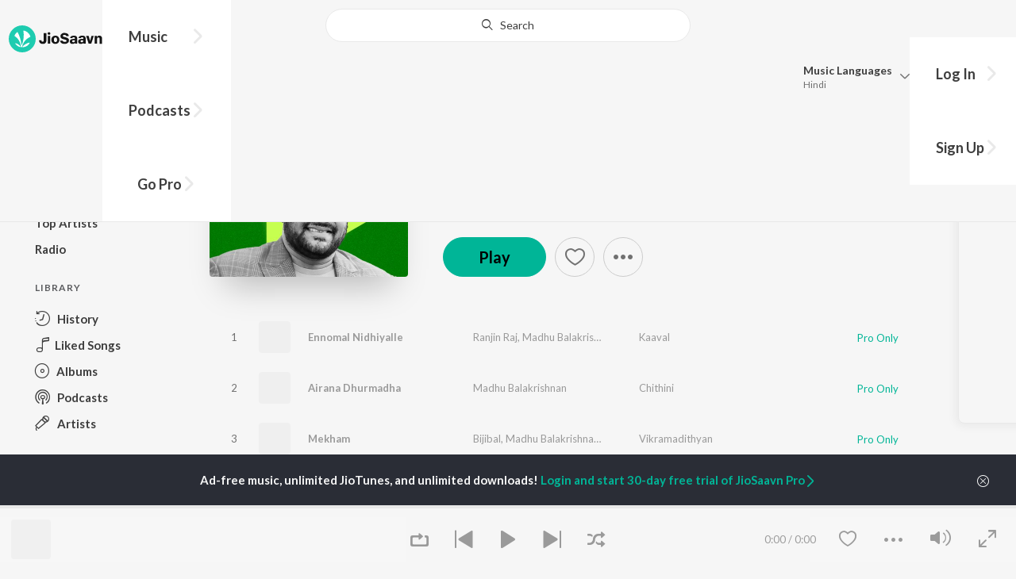

--- FILE ---
content_type: text/html; charset=utf-8
request_url: https://www.jiosaavn.com/featured/lets-play-madhu-balakrishnan-malayalam/QlNjj70xJCg_
body_size: 41933
content:

<!DOCTYPE html>
<!--[if IEMobile 7 ]> <html dir="ltr" lang="en-US"class="no-js iem7"> <![endif]-->
<!--[if IE 9 ]>    <html dir="ltr" lang="en-US" class="no-js ie9"> <![endif]-->
<!--[if (gte IE 9)|(gt IEMobile 7)|!(IEMobile)|!(IE)]><!-->
<html dir="ltr" lang="en-US" class="no-js">
<!--<![endif]-->
<head>
        
    <base href="/">
    <meta charset="utf-8">
    <meta name="viewport" content="width=device-width, initial-scale=1">
    <link rel="icon" href="https://staticweb6.jiosaavn.com/web6/jioindw/dist/1768542250/_i/favicon.ico" />
    <meta http-equiv="X-UA-Compatible" content="IE=edge" />
    <title>Let's Play - Madhu Balakrishnan - Malayalam - Latest Malayalam Songs Online - JioSaavn</title>
<meta name="description" content="Listen to Let's Play - Madhu Balakrishnan - Malayalam Songs, an exclusive  playlist only on JioSaavn. Listen or download the full playlist on JioSaavn."/>
<meta name="keywords" content="playlist,Let's Play - Madhu Balakrishnan - Malayalam,Ennomal Nidhiyalle,Airana Dhurmadha,Mekham,Midumidukkan,Ee Koottil,Vande Matharam,free bollywood songs, hindi songs, tamil songs, bollywood online"/>
<link rel="alternate" media="only screen and (max-width: 640px)" href="https://www.jiosaavn.com/featured/let27s-play-madhu-balakrishnan-malayalam/QlNjj70xJCg_" >
<link rel="canonical" href="https://www.jiosaavn.com/featured/lets-play-madhu-balakrishnan-malayalam/QlNjj70xJCg_" />
<meta property="og:type" content="music.playlist"/>
<meta property="og:image" content="https://c.saavncdn.com/editorial/Let_sPlayMadhuBalakrishnanMalayalam_20240201065920_500x500.jpg"/>
<meta property="og:image:height" content="500"/>
<meta property="og:image:width" content="500"/>
<meta property="og:url" content="https://www.jiosaavn.com/featured/lets-play-madhu-balakrishnan-malayalam/QlNjj70xJCg_"/>
<meta property="og:audio" content="https://www.jiosaavn.com/featured/lets-play-madhu-balakrishnan-malayalam/QlNjj70xJCg_"/>
<meta property="og:audio:type" content="audio/vnd.facebook.bridge"/>
<meta property="og:title" content="Let's Play - Madhu Balakrishnan - Malayalam -  Playlist - Listen on JioSaavn"/>
<meta property="og:description" content="Listen to Let's Play - Madhu Balakrishnan - Malayalam, an exclusive  playlist only on JioSaavn. Featured artists include . Play online or download to listen offline free - in HD audio, only on JioSaavn."/>
<meta property="music:creator" content="https://www.jiosaavn.com/user/phulki_user"/>
<meta property="twitter:title" content="Let's Play - Madhu Balakrishnan - Malayalam -  Playlist - Listen on JioSaavn"/>
<meta property="twitter:description" content="Listen to Let's Play - Madhu Balakrishnan - Malayalam, an exclusive  playlist only on JioSaavn. Featured artists include . Play online or download to listen offline free - in HD audio, only on JioSaavn."/>
<meta property="twitter:url" content="https://www.jiosaavn.com/featured/lets-play-madhu-balakrishnan-malayalam/QlNjj70xJCg_"/>
<meta property="twitter:site" content="@jiosaavn"/>
<meta property="twitter:card" content="summary"/>
<meta property="twitter:image" content="https://c.saavncdn.com/editorial/Let_sPlayMadhuBalakrishnanMalayalam_20240201065920_500x500.jpg"/>
<meta property="twitter:app:name:googleplay" content="JioSaavn Music & Radio"/>
<meta property="twitter:app:id:googleplay" content="com.jio.media.jiobeats"/>
<meta property="twitter:app:url:googleplay" content="saavn://view/playlist/AARQCUAJAwJXTVk"/>
<meta property="twitter:app:name:iphone" content="JioSaavn"/>
<meta property="twitter:app:id:iphone" content="441813332"/>
<meta property="twitter:app:url:iphone" content="saavn://view/playlist/AARQCUAJAwJXTVk"/>
<meta property="twitter:app:name:ipad" content="JioSaavn"/>
<meta property="twitter:app:id:ipad" content="441813332"/>
<meta property="twitter:app:url:ipad" content="saavn://view/playlist/AARQCUAJAwJXTVk"/>
<meta property="al:android:url" content="https://www.jiosaavn.com/featured/lets-play-madhu-balakrishnan-malayalam/QlNjj70xJCg_"/>
<meta property="al:android:package" content="com.jio.media.jiobeats"/>
<meta property="al:android:app_name" content="JioSaavn Music & Radio"/>
<meta property="al:ios:url" content="saavn://view/playlist/AARQCUAJAwJXTVk"/>
<meta property="al:ios:app_store_id" content="441813332"/>
<meta property="al:ios:app_name" content="JioSaavn"/>
<meta property="og:site_name" content="JioSaavn"/>
<meta property="fb:app_id" content="126986924002057"/>

    <script>(function (h) { h.className = h.className.replace('no-js', 'js') })(document.documentElement)</script>

    <!--[if IE ]>
    <script src="https://cdnjs.cloudflare.com/ajax/libs/html5shiv/3.7.3/html5shiv.min.js"></script>
    <![endif]-->

    <link rel="preconnect" href="https://fonts.googleapis.com">
    <link rel="preconnect" href="https://fonts.gstatic.com" crossorigin>
    <link href="https://fonts.googleapis.com/css2?family=Lato:ital,wght@0,400;0,700;1,400;1,700&display=swap" rel="stylesheet">
    <link rel="preconnect" href="https://staticfe.saavn.com">
    <link rel="preconnect" href="https://c.saavncdn.com">
    
    <script src="https://staticweb6.jiosaavn.com/web6/player/plyr.js"></script>
    
    <link rel="preload" as="image" href="https://c.saavncdn.com/editorial/Let_sPlayMadhuBalakrishnanMalayalam_20240201065920.jpg">
    
    <link data-chunk="app" rel="stylesheet" href="https://staticweb6.jiosaavn.com/web6/jioindw/dist/1768542250/_c/bundle.css">
    
    <link data-chunk="app" rel="preload" as="style" href="https://staticweb6.jiosaavn.com/web6/jioindw/dist/1768542250/_c/bundle.css">
<link data-chunk="app" rel="preload" as="script" href="https://staticweb6.jiosaavn.com/web6/jioindw/dist/1768542250/_s/runtime.b86c4f816dc8fe041479.js">
<link data-chunk="app" rel="preload" as="script" href="https://staticweb6.jiosaavn.com/web6/jioindw/dist/1768542250/_s/vendors-cdd60c62.781acc58e8aa44521495.js">
<link data-chunk="app" rel="preload" as="script" href="https://staticweb6.jiosaavn.com/web6/jioindw/dist/1768542250/_s/vendors-5e25e51c.1a4910dd80091db3a838.js">
<link data-chunk="app" rel="preload" as="script" href="https://staticweb6.jiosaavn.com/web6/jioindw/dist/1768542250/_s/vendors-5cd3da8b.ab931625ef12165d6150.js">
<link data-chunk="app" rel="preload" as="script" href="https://staticweb6.jiosaavn.com/web6/jioindw/dist/1768542250/_s/vendors-b7967bb5.217ba62f260f89cbcc13.js">
<link data-chunk="app" rel="preload" as="script" href="https://staticweb6.jiosaavn.com/web6/jioindw/dist/1768542250/_s/vendors-d61df701.44058479f55849ff57f2.js">
<link data-chunk="app" rel="preload" as="script" href="https://staticweb6.jiosaavn.com/web6/jioindw/dist/1768542250/_s/vendors-d2eb5610.45e891ee10a47427962c.js">
<link data-chunk="app" rel="preload" as="script" href="https://staticweb6.jiosaavn.com/web6/jioindw/dist/1768542250/_s/vendors-1fbb1e85.d8c52d069497b95a5d8b.js">
<link data-chunk="app" rel="preload" as="script" href="https://staticweb6.jiosaavn.com/web6/jioindw/dist/1768542250/_s/vendors-536eaa00.908c10617359dacb3d03.js">
<link data-chunk="app" rel="preload" as="script" href="https://staticweb6.jiosaavn.com/web6/jioindw/dist/1768542250/_s/vendors-bb3d84b5.3db27a72e17aba5b67b4.js">
<link data-chunk="app" rel="preload" as="script" href="https://staticweb6.jiosaavn.com/web6/jioindw/dist/1768542250/_s/vendors-fdcadffb.deeb73d69f783ba9c815.js">
<link data-chunk="app" rel="preload" as="script" href="https://staticweb6.jiosaavn.com/web6/jioindw/dist/1768542250/_s/vendors-efdee510.417015400288558fa999.js">
<link data-chunk="app" rel="preload" as="script" href="https://staticweb6.jiosaavn.com/web6/jioindw/dist/1768542250/_s/vendors-9db5d9a1.114b3cb67f44fd565e5f.js">
<link data-chunk="app" rel="preload" as="script" href="https://staticweb6.jiosaavn.com/web6/jioindw/dist/1768542250/_s/vendors-f82e0cd2.d7a46f8e81390f40df89.js">
<link data-chunk="app" rel="preload" as="script" href="https://staticweb6.jiosaavn.com/web6/jioindw/dist/1768542250/_s/vendors-2518c84c.c5ffa594bbcc9943b86d.js">
<link data-chunk="app" rel="preload" as="script" href="https://staticweb6.jiosaavn.com/web6/jioindw/dist/1768542250/_s/vendors-acd1cad9.4a75e8642572f20c67e1.js">
<link data-chunk="app" rel="preload" as="script" href="https://staticweb6.jiosaavn.com/web6/jioindw/dist/1768542250/_s/vendors-1cdde194.44d29ecb3b6efbe8a7b5.js">
<link data-chunk="app" rel="preload" as="script" href="https://staticweb6.jiosaavn.com/web6/jioindw/dist/1768542250/_s/vendors-3025e59b.91280c74bb366251b005.js">
<link data-chunk="app" rel="preload" as="script" href="https://staticweb6.jiosaavn.com/web6/jioindw/dist/1768542250/_s/vendors-0bc0478e.8658b7545d15c296091b.js">
<link data-chunk="app" rel="preload" as="script" href="https://staticweb6.jiosaavn.com/web6/jioindw/dist/1768542250/_s/vendors-d96105ec.df681e471f7fe8fc2c01.js">
<link data-chunk="app" rel="preload" as="script" href="https://staticweb6.jiosaavn.com/web6/jioindw/dist/1768542250/_s/vendors-cb98e9ec.74f15224e93edbd1ac0e.js">
<link data-chunk="app" rel="preload" as="script" href="https://staticweb6.jiosaavn.com/web6/jioindw/dist/1768542250/_s/vendors-79baf4e4.dde57fe1f91770fd628f.js">
<link data-chunk="app" rel="preload" as="script" href="https://staticweb6.jiosaavn.com/web6/jioindw/dist/1768542250/_s/vendors-a311eb04.c220ba4d12dd6d0c36ab.js">
<link data-chunk="app" rel="preload" as="script" href="https://staticweb6.jiosaavn.com/web6/jioindw/dist/1768542250/_s/vendors-e5bca7e4.e506f84d3d0c324d0eb2.js">
<link data-chunk="app" rel="preload" as="script" href="https://staticweb6.jiosaavn.com/web6/jioindw/dist/1768542250/_s/vendors-f501a089.2239ce8b3ca4667ff767.js">
<link data-chunk="app" rel="preload" as="script" href="https://staticweb6.jiosaavn.com/web6/jioindw/dist/1768542250/_s/vendors-27545368.6f5611052bde83e8715f.js">
<link data-chunk="app" rel="preload" as="script" href="https://staticweb6.jiosaavn.com/web6/jioindw/dist/1768542250/_s/vendors-229eafb5.e9300ec09916fcb2ff27.js">
<link data-chunk="app" rel="preload" as="script" href="https://staticweb6.jiosaavn.com/web6/jioindw/dist/1768542250/_s/app-43dd7041.097fff9780ceea5c2333.js">
<link data-chunk="app" rel="preload" as="script" href="https://staticweb6.jiosaavn.com/web6/jioindw/dist/1768542250/_s/app-31743c5a.76988f5c75513df116a6.js">
<link data-chunk="app" rel="preload" as="script" href="https://staticweb6.jiosaavn.com/web6/jioindw/dist/1768542250/_s/app-9773254c.82945d3c04a5cf7168f2.js">
<link data-chunk="app" rel="preload" as="script" href="https://staticweb6.jiosaavn.com/web6/jioindw/dist/1768542250/_s/app-1eed6d50.07dc1d8d7c1e3d604d94.js">
<link data-chunk="app" rel="preload" as="script" href="https://staticweb6.jiosaavn.com/web6/jioindw/dist/1768542250/_s/app-e25beaaa.2fedb291fda07c4c2851.js">
<link data-chunk="app" rel="preload" as="script" href="https://staticweb6.jiosaavn.com/web6/jioindw/dist/1768542250/_s/app-82286aa4.fdd898ec77e2d2c380ef.js">
<link data-chunk="app" rel="preload" as="script" href="https://staticweb6.jiosaavn.com/web6/jioindw/dist/1768542250/_s/app-8e95763e.e3cbd72ac4777fd02a2d.js">
<link data-chunk="app" rel="preload" as="script" href="https://staticweb6.jiosaavn.com/web6/jioindw/dist/1768542250/_s/app-6efaf94a.f672b30163ee180ddaf0.js">
<link data-chunk="app" rel="preload" as="script" href="https://staticweb6.jiosaavn.com/web6/jioindw/dist/1768542250/_s/app-d8690f4d.675461303b9fcefed704.js">
<link data-chunk="app" rel="preload" as="script" href="https://staticweb6.jiosaavn.com/web6/jioindw/dist/1768542250/_s/app-487599bc.441178ec4333fa286956.js">
<link data-chunk="app" rel="preload" as="script" href="https://staticweb6.jiosaavn.com/web6/jioindw/dist/1768542250/_s/app-f2457869.a63c5fe8dc7f37f03a20.js">
<link data-chunk="app" rel="preload" as="script" href="https://staticweb6.jiosaavn.com/web6/jioindw/dist/1768542250/_s/app-41528149.2283a4c427e0b04660fc.js">
<link data-chunk="app" rel="preload" as="script" href="https://staticweb6.jiosaavn.com/web6/jioindw/dist/1768542250/_s/app-7694909f.80f3ba2b231ef384e5d9.js">
<link data-chunk="app" rel="preload" as="script" href="https://staticweb6.jiosaavn.com/web6/jioindw/dist/1768542250/_s/app-9fd2c25d.120746ecd4c9eabfa337.js">
<link data-chunk="Playlist-components-container-Playlist" rel="preload" as="script" href="https://staticweb6.jiosaavn.com/web6/jioindw/dist/1768542250/_s/5665.539c75812308eebe821c.js">
<link data-chunk="Playlist-components-container-Playlist" rel="preload" as="script" href="https://staticweb6.jiosaavn.com/web6/jioindw/dist/1768542250/_s/2996.11d8f863dc6b87bf1380.js">
<link data-chunk="Playlist-components-container-Playlist" rel="preload" as="script" href="https://staticweb6.jiosaavn.com/web6/jioindw/dist/1768542250/_s/Playlist-components-container-Playlist.c62dd6ee3eecbced799d.js">
    
    
    <script async src="https://www.googletagmanager.com/gtag/js?id=G-0S33EMSFSM">
    </script>
    <script>
        window.dataLayer = window.dataLayer || [];
        function gtag(){dataLayer.push(arguments);}
        gtag('js', new Date());
        gtag('set', {'user_logged_in_status' : 'false'});
        gtag('set', {'page_view' : '' });
        gtag('config', 'G-0S33EMSFSM');
    </script>
    

    
</head>
<body>
    <div id="root"><div><div><div class="c-ad"><div class="c-ad__unit"><div id="daast_desktop_config"></div></div></div></div><div><div class="c-ad"><div class="c-ad__unit"><div id="audio_desktop_config"></div></div></div></div><div><div class="c-ad"><div class="c-ad__unit"><div id="audio_desktop"></div></div></div></div></div><div id="sr-toast-announcer-global" role="status" aria-live="polite" aria-atomic="true" class="sr-only"></div><div class="featured banner"><header class="c-header u-clearfix c-header-bg" role="banner"><div class="o-layout o-layout--middle"><div class="o-layout__item u-1/2@lg u-align-left@sm"><a id="logo" tabindex="0" class="c-logo" href="/"><svg role="img" aria-label="JioSaavn Home" version="1.1" xmlns="http://www.w3.org/2000/svg" xmlns:xlink="http://www.w3.org/1999/xlink" viewBox="0 0 111 32" xml:space="preserve"><path fill="#1ECCB0" d="M0,16c0,8.8,7.2,16,16,16c8.8,0,16-7.2,16-16c0-8.8-7.2-16-16-16C7.2,0,0,7.2,0,16z"></path><path fill="#FFFFFF" d="M13.8,25.1c-0.6-1-1.4-1.9-2.4-2.5s-2-1.1-3.2-1.4H8.2c-0.1,0-0.2,0-0.3,0.1c-0.1,0.1-0.1,0.2-0.1,0.3c0,0.1,0,0.2,0.1,0.2c1.3,1.9,3.3,3.3,5.5,3.9h0.1c0.1,0,0.1,0,0.2,0c0,0,0.1,0,0.1-0.1c0,0,0.1-0.1,0.1-0.1c0,0,0-0.1,0-0.2C13.9,25.2,13.9,25.1,13.8,25.1L13.8,25.1z"></path><path fill="#FFFFFF" d="M25.6,13.3c0,0,0-0.1,0-0.1c-0.5-1.8-1.5-3.4-2.9-4.6c-1.4-1.2-3-2.1-4.8-2.4h-0.1c-0.1,0-0.2,0-0.3,0.1c-0.1,0.1-0.1,0.2-0.1,0.3v0.1c0.9,5.5,0.3,11.1-1.7,16.3c0,0.1-0.1,0.1-0.1,0.2s-0.1,0.1-0.2,0.1c-0.1,0-0.1,0-0.2,0c0,0-0.1,0-0.1-0.1c0,0-0.1-0.1-0.1-0.1c0,0,0-0.1,0-0.2c0,0-0.1-0.7-0.1-1c-0.6-4.8-2-9.4-4.3-13.7c0-0.1-0.1-0.1-0.1-0.1c0,0-0.1-0.1-0.1-0.1s-0.1,0-0.2,0C10.1,8,10.1,8,10,8l0,0c-1.4,1.1-2.5,2.5-3.2,4.2c0,0.1,0,0.2,0,0.3c0,0.1,0.1,0.2,0.2,0.2c2.2,1.4,4,3.2,5.3,5.5c1.3,2.2,2,4.8,2.1,7.3c0,0.1,0,0.2,0.1,0.3c0.1,0.1,0.2,0.1,0.2,0.1c0.2,0,0.5,0.1,0.7,0.1c0.1,0,0.2,0,0.3-0.1c0.1-0.1,0.1-0.1,0.1-0.2c0.5-2.6,1.6-5.1,3.3-7.2c1.7-2.1,3.8-3.7,6.3-4.8c0.1,0,0.1-0.1,0.2-0.1C25.6,13.4,25.6,13.4,25.6,13.3z"></path><path fill="#FFFFFF" d="M24.7,20.9c0-0.1,0-0.2-0.1-0.3c-0.1-0.1-0.2-0.1-0.3-0.1h-0.1c-3.1,0.7-5.9,2.4-7.9,4.8c-0.1,0.1-0.1,0.2-0.1,0.3c0,0.1,0,0.2,0.1,0.3c0.1,0.1,0.2,0.1,0.3,0.1l0,0c1.6-0.1,3.2-0.6,4.6-1.4s2.6-2,3.4-3.4C24.7,21.1,24.7,21,24.7,20.9L24.7,20.9z"></path><path d="M40.3,22c-0.8,0-1.6-0.1-2.3-0.5c-0.6-0.3-1.1-0.8-1.5-1.4C36.2,19.4,36,18.7,36,18v-0.3h2.8c0,0.5,0.1,0.9,0.3,1.3c0.2,0.2,0.6,0.4,0.9,0.4s0.7,0,1-0.2c0.2-0.1,0.3-0.4,0.4-0.6c0.1-0.3,0.1-0.6,0.1-0.9V9.2h3.1v8.4c0.1,1.2-0.3,2.4-1.1,3.3c-0.4,0.4-1,0.7-1.5,0.9C41.4,21.9,40.9,22,40.3,22L40.3,22z"></path><path d="M47.7,11.1c-0.3,0-0.6-0.1-0.8-0.2c-0.2-0.1-0.4-0.3-0.6-0.5c-0.1-0.2-0.2-0.5-0.2-0.8c0-0.3,0.1-0.6,0.2-0.8c0.1-0.2,0.3-0.4,0.6-0.5c0.3-0.1,0.5-0.2,0.8-0.2c0.3,0,0.6,0.1,0.8,0.2c0.2,0.1,0.4,0.3,0.6,0.5c0.1,0.2,0.2,0.5,0.2,0.8c0,0.3-0.1,0.5-0.2,0.8c-0.1,0.2-0.3,0.4-0.6,0.5C48.3,11,48,11.1,47.7,11.1L47.7,11.1z M46.3,21.7v-9.3h2.8v9.3H46.3z"></path><path d="M55.3,22c-0.9,0-1.8-0.2-2.5-0.6c-0.7-0.4-1.3-1-1.7-1.7c-0.4-0.8-0.6-1.7-0.6-2.6c0-0.9,0.2-1.8,0.6-2.6c0.4-0.7,0.9-1.3,1.7-1.7c0.8-0.4,1.7-0.6,2.5-0.6c0.9,0,1.7,0.2,2.5,0.6c0.7,0.4,1.3,1,1.6,1.7c0.4,0.8,0.6,1.7,0.6,2.6c0,0.9-0.2,1.8-0.6,2.6c-0.4,0.7-1,1.3-1.7,1.7C57,21.8,56.1,22,55.3,22z M55.3,19.9c0.4,0,0.8-0.1,1.1-0.3c0.3-0.3,0.6-0.6,0.7-1c0.2-0.5,0.2-1,0.2-1.5c0-0.5-0.1-1-0.2-1.4c-0.1-0.4-0.3-0.7-0.6-1c-0.3-0.3-0.7-0.4-1.1-0.4c-0.4,0-0.7,0.1-1,0.3c-0.3,0.2-0.5,0.6-0.7,0.9c-0.2,0.5-0.2,1-0.2,1.5c0,0.5,0.1,1,0.2,1.5c0.1,0.4,0.3,0.7,0.7,1C54.5,19.7,54.9,19.8,55.3,19.9L55.3,19.9z"></path><path d="M66.3,22c-0.9,0-1.8-0.1-2.6-0.4c-0.8-0.3-1.5-0.7-2-1.3c-0.5-0.6-0.8-1.4-0.8-2.1V18H64c0,0.3,0.1,0.7,0.3,0.9c0.2,0.3,0.5,0.4,0.9,0.5c0.4,0.1,0.8,0.2,1.2,0.2c0.5,0,1.1-0.1,1.5-0.3c0.2-0.1,0.3-0.2,0.5-0.4c0.1-0.2,0.2-0.4,0.1-0.6c0-0.2-0.1-0.5-0.2-0.6c-0.2-0.2-0.4-0.4-0.6-0.5c-0.4-0.2-0.8-0.3-1.2-0.4l-2.3-0.6c-0.6-0.1-1.1-0.4-1.6-0.8c-0.4-0.3-0.8-0.7-1-1.1c-0.2-0.5-0.3-1-0.3-1.5c0-0.8,0.2-1.5,0.7-2.1c0.5-0.6,1.1-1,1.8-1.3C64.5,9,65.4,8.9,66.2,9c0.9,0,1.7,0.1,2.5,0.4c0.7,0.2,1.3,0.7,1.7,1.2c0.4,0.6,0.7,1.3,0.7,2h-3c0-0.2-0.1-0.4-0.2-0.6c-0.1-0.2-0.2-0.3-0.4-0.4c-0.5-0.2-1-0.4-1.5-0.3c-0.4,0-0.9,0.1-1.3,0.3c-0.2,0.1-0.3,0.2-0.4,0.3c-0.1,0.1-0.1,0.3-0.1,0.5c0,0.2,0,0.4,0.1,0.6c0.1,0.2,0.3,0.3,0.5,0.4c0.3,0.1,0.7,0.3,1,0.3l1.5,0.4c0.8,0.2,1.5,0.5,2.2,0.8c0.6,0.3,1,0.6,1.4,1.1c0.4,0.5,0.6,1.2,0.5,1.8c0,0.8-0.2,1.5-0.6,2.2c-0.5,0.6-1.1,1.1-1.8,1.4C68.2,21.8,67.2,22,66.3,22L66.3,22z"></path><path d="M75.6,22c-0.6,0-1.2-0.1-1.7-0.3c-0.5-0.2-0.9-0.6-1.1-1c-0.3-0.5-0.4-1-0.4-1.6c0-0.5,0.1-0.9,0.3-1.3c0.2-0.4,0.5-0.7,0.9-1c1.1-0.6,2.3-0.8,3.4-0.7h1.4v-0.3c0-0.3,0-0.7-0.1-1c-0.1-0.2-0.3-0.4-0.5-0.6c-0.3-0.1-0.6-0.2-0.8-0.2c-0.4,0-0.8,0.1-1.1,0.3c-0.1,0.1-0.2,0.2-0.3,0.3c-0.1,0.1-0.1,0.3-0.1,0.4h-2.7c0-0.6,0.2-1.1,0.6-1.5c0.4-0.5,0.9-0.8,1.5-1c0.7-0.2,1.5-0.3,2.3-0.3c0.8,0,1.6,0.1,2.3,0.4c0.6,0.2,1,0.7,1.3,1.2c0.3,0.7,0.5,1.4,0.4,2.1v5.8h-2.5l-0.1-1.1c-0.3,0.4-0.6,0.8-1.1,1C76.9,21.8,76.2,22,75.6,22L75.6,22z M76.6,20c0.3,0,0.7-0.1,1-0.2c0.3-0.1,0.5-0.4,0.6-0.6c0.2-0.3,0.2-0.7,0.2-1v-0.6h-1c-0.4,0-0.8,0-1.2,0.1c-0.3,0.1-0.5,0.2-0.7,0.4c-0.1,0.1-0.2,0.2-0.2,0.3c0,0.1-0.1,0.3-0.1,0.4c0,0.2,0,0.3,0.1,0.5c0.1,0.2,0.2,0.3,0.3,0.4C75.9,19.9,76.2,20,76.6,20L76.6,20z"></path><path d="M85.5,22c-0.6,0-1.2-0.1-1.7-0.3c-0.5-0.2-0.9-0.6-1.1-1c-0.3-0.5-0.4-1-0.4-1.6c0-0.5,0.1-0.9,0.3-1.3c0.2-0.4,0.5-0.7,0.9-1c1.1-0.6,2.3-0.8,3.5-0.8h1.4v-0.3c0-0.3,0-0.7-0.1-1c-0.1-0.2-0.3-0.4-0.5-0.5c-0.3-0.1-0.6-0.2-0.8-0.2c-0.4,0-0.8,0.1-1.1,0.3c-0.1,0.1-0.2,0.2-0.3,0.3c-0.1,0.1-0.1,0.3-0.1,0.4h-2.7c0-0.6,0.2-1.1,0.6-1.5c0.4-0.5,0.9-0.8,1.5-1c0.7-0.2,1.5-0.3,2.3-0.3c0.8,0,1.6,0.1,2.3,0.4c0.6,0.2,1,0.7,1.3,1.2c0.3,0.7,0.5,1.4,0.4,2.1v5.8h-2.6l-0.1-1.1c-0.3,0.4-0.6,0.8-1.1,1C86.8,21.8,86.1,22,85.5,22L85.5,22z M86.5,20c0.3,0,0.7-0.1,1-0.2c0.3-0.1,0.5-0.4,0.6-0.6c0.2-0.3,0.2-0.7,0.2-1v-0.6h-1c-0.4,0-0.8,0-1.2,0.1c-0.3,0.1-0.5,0.2-0.7,0.4c-0.1,0.1-0.2,0.2-0.2,0.3s-0.1,0.3-0.1,0.4c0,0.2,0,0.3,0.1,0.5c0.1,0.2,0.2,0.3,0.3,0.4C85.8,19.9,86.1,20,86.5,20L86.5,20z"></path><path d="M94.7,21.7l-3-9.3h3l1.7,6.2l1.7-6.2h2.7l-3,9.3H94.7z"></path><path d="M101.8,21.7v-9.3h2.7v1.3c0.3-0.5,0.7-0.9,1.2-1.1c0.5-0.3,1-0.4,1.6-0.4c0.6,0,1.2,0.1,1.8,0.4c0.5,0.3,0.9,0.7,1.1,1.2c0.3,0.6,0.4,1.3,0.4,2v6h-2.8v-5.2c0-0.6-0.1-1.2-0.4-1.7c-0.1-0.2-0.3-0.3-0.5-0.4c-0.2-0.1-0.4-0.1-0.6-0.1c-0.2,0-0.5,0-0.7,0.1c-0.2,0.1-0.4,0.2-0.6,0.4c-0.3,0.5-0.5,1.1-0.4,1.7v5.1H101.8z"></path></svg></a><nav class="c-nav c-nav--primary u-visible-visually@lg c-main-menu"><ul class="c-nav__list"><li class="c-nav__item"><a id="browse" tabindex="0" role="button" aria-controls="menuContent" aria-expanded="false" aria-haspopup="true" class="c-nav__link" href="/">Music</a><div id="menuContent" class="c-nav__item-content"><div class="o-box o-box--large@lg u-align-left"><h2 class="u-h3@sm u-h3" tabindex="0" role="heading" aria-level="2">What&#x27;s Hot on JioSaavn</h2><hr class="o-rule u-color-js-white-alt u-margin-bottom@sm"/><div class="o-layout"><div class="o-layout__item u-1/3@lg u-margin-bottom@sm u-margin-bottom-none@lg"><h3 id="new-releases-heading" class="u-subhead u-subhead--secondary u-margin-bottom-small@sm" tabindex="0" role="heading" aria-level="3">New Releases</h3><ul class="o-list-block u-centi" aria-labelledby="new-releases-heading"><li class="o-list__item"><a tabindex="0" class="u-block u-padding-vertical-tiny@sm" href="/song/hum-to-tere-hi-liye-the-from-o-romeo/HSM6cxB9Qh4">Hum To Tere Hi Liye The (From &quot;O&#x27; Romeo&quot;)</a></li><li class="o-list__item"><a tabindex="0" class="u-block u-padding-vertical-tiny@sm" href="/album/border-2-original-motion-picture-soundtrack/E-Yed-gKkHo_">BORDER 2 (Original Motion Picture Soundtrack)</a></li><li class="o-list__item"><a tabindex="0" class="u-block u-padding-vertical-tiny@sm" href="/album/happy-patel-khatarnak-jasoos/uixA1zWiQd4_">Happy Patel - Khatarnak Jasoos</a></li><li class="o-list__item"><a tabindex="0" class="u-block u-padding-vertical-tiny@sm" href="/album/dhurandhar/ft4MGKjYem0_">Dhurandhar</a></li><li class="o-list__item"><a tabindex="0" class="u-block u-padding-vertical-tiny@sm" href="/song/nache-nache-from-the-rajasaab-hindi/NSlcZQ1IdnE">Nache Nache (From &quot;The RajaSaab&quot;) (Hindi)</a></li><li class="o-list__item"><a tabindex="0" class="u-block u-padding-vertical-tiny@sm" href="/song/fame-us-from-tu-yaa-main/ABBceTBXVVI">Fame Us (From &quot;Tu Yaa Main&quot;)</a></li><li class="o-list__item"><a tabindex="0" class="u-block u-padding-vertical-tiny@sm" href="/album/ikkis/UQv9J28CrWY_">Ikkis</a></li><li class="o-list__item"><a tabindex="0" class="u-block u-padding-vertical-tiny@sm" href="/album/tu-meri-main-tera-main-tera-tu-meri/0EWLgOE5K6A_">Tu Meri Main Tera Main Tera Tu Meri</a></li><li class="o-list__item"><a tabindex="0" class="u-block u-padding-vertical-tiny@sm" href="/song/sahana-sahana-from-the-rajasaab-hindi/NSxcRhx3YQI">Sahana Sahana (From &quot;The Rajasaab&quot;) - Hindi</a></li><li class="o-list__item"><a tabindex="0" class="u-block u-padding-vertical-tiny@sm" href="/song/sunhari-kirne-from-gandhi-talks/PS00BUB2T3s">Sunhari Kirne (From &quot;Gandhi Talks&quot;)</a></li></ul></div><div class="o-layout__item u-1/3@lg u-margin-bottom@sm u-margin-bottom-none@lg"><h3 id="top-playlist-heading" class="u-subhead u-subhead--secondary u-margin-bottom-small@sm" tabindex="0" role="heading" aria-level="3">Top Playlists</h3><ul class="o-list-block u-centi" aria-labelledby="top-playlist-heading"><li class="o-list__item"><a tabindex="0" class="u-block u-padding-vertical-tiny@sm" href="/featured/surprise-me/1ZOczFTRyFw_">Surprise Me</a></li><li class="o-list__item"><a tabindex="0" class="u-block u-padding-vertical-tiny@sm" href="/featured/chartbusters-2016-hindi/4hAmYnRcTS4_">Chartbusters 2016 - Hindi</a></li><li class="o-list__item"><a tabindex="0" class="u-block u-padding-vertical-tiny@sm" href="/featured/dumdaar-hits/8MT-LQlP35c_">Dumdaar Hits</a></li><li class="o-list__item"><a tabindex="0" class="u-block u-padding-vertical-tiny@sm" href="/featured/best-of-dance-hindi/qVvfieICUY5ieSJqt9HmOQ__">Best Of Dance - Hindi</a></li><li class="o-list__item"><a tabindex="0" class="u-block u-padding-vertical-tiny@sm" href="/featured/romantic-hits-2024-hindi/WnIMtt4J5YZ71f3QFG7QOA__">Romantic Hits 2024 - Hindi</a></li><li class="o-list__item"><a tabindex="0" class="u-block u-padding-vertical-tiny@sm" href="/featured/jhakaas-remakes/7e2LtwVBX6JFo9wdEAzFBA__">Jhakaas Remakes</a></li><li class="o-list__item"><a tabindex="0" class="u-block u-padding-vertical-tiny@sm" href="/featured/best-of-2000s-hindi/w,zEBfumNkQGSw2I1RxdhQ__">Best Of 2000s - Hindi</a></li><li class="o-list__item"><a tabindex="0" class="u-block u-padding-vertical-tiny@sm" href="/featured/lets-play-arijit-singh-hindi/Iz0pi7nkjUE_">Let&#x27;s Play - Arijit Singh - Hindi</a></li><li class="o-list__item"><a tabindex="0" class="u-block u-padding-vertical-tiny@sm" href="/featured/best-of-retro/IFTYFbu2anRuOxiEGmm6lQ__">Best Of Retro</a></li><li class="o-list__item"><a tabindex="0" class="u-block u-padding-vertical-tiny@sm" href="/featured/best-of-2010s-hindi/gn19HTwL-lfgEhiRleA1SQ__">Best Of 2010s - Hindi</a></li></ul></div><div class="o-layout__item u-1/3@lg"><h3 id="top-artists-heading" class="u-subhead u-subhead--secondary u-margin-bottom-small@sm" tabindex="0" role="heading" aria-level="3">Top Artists</h3><ul class="o-list-block u-centi" aria-labelledby="top-artists-heading"><li class="o-list__item"><a tabindex="0" class="u-block u-padding-vertical-tiny@sm" href="/artist/lata-mangeshkar-songs/FCtl69DObYg_">Lata Mangeshkar</a></li><li class="o-list__item"><a tabindex="0" class="u-block u-padding-vertical-tiny@sm" href="/artist/emraan-hashmi-songs/M4ByRDEAbdI_">Emraan Hashmi</a></li><li class="o-list__item"><a tabindex="0" class="u-block u-padding-vertical-tiny@sm" href="/artist/arijit-singh-songs/LlRWpHzy3Hk_">Arijit Singh</a></li><li class="o-list__item"><a tabindex="0" class="u-block u-padding-vertical-tiny@sm" href="/artist/kishore-kumar-songs/yMoPyl3ZzyY_">Kishore Kumar</a></li><li class="o-list__item"><a tabindex="0" class="u-block u-padding-vertical-tiny@sm" href="/artist/pritam-songs/OaFg9HPZgq8_">Pritam</a></li><li class="o-list__item"><a tabindex="0" class="u-block u-padding-vertical-tiny@sm" href="/artist/udit-narayan-songs/kLtmb7Vh8Rs_">Udit Narayan</a></li><li class="o-list__item"><a tabindex="0" class="u-block u-padding-vertical-tiny@sm" href="/artist/shah-rukh-khan-songs/tkXMVGTn-A0_">Shah Rukh Khan</a></li><li class="o-list__item"><a tabindex="0" class="u-block u-padding-vertical-tiny@sm" href="/artist/akshay-kumar-songs/ZZntYtxiAAM_">Akshay Kumar</a></li><li class="o-list__item"><a tabindex="0" class="u-block u-padding-vertical-tiny@sm" href="/artist/anupam-kher-songs/2ju,RkjV688_">Anupam Kher</a></li><li class="o-list__item"><a tabindex="0" class="u-block u-padding-vertical-tiny@sm" href="/artist/rajesh-khanna-songs/qjB1i35xlqk_">Rajesh Khanna</a></li></ul></div></div></div></div></li><li class="c-nav__item"><a id="podcasts" tabindex="0" class="c-nav__link" href="/original-podcasts">Podcasts</a></li></ul></nav></div><aside id="search" class="c-search" aria-hidden="true" role="search"><div class="rbt" style="outline:none;position:relative" tabindex="-1"><div style="display:flex;flex:1;height:100%;position:relative"><input autoComplete="off" placeholder="" type="text" aria-label="Search" aria-controls="site-search" aria-autocomplete="both" aria-expanded="true" aria-haspopup="listbox" aria-owns="site-search" role="combobox" class="rbt-input-main form-control rbt-input" value=""/><input aria-hidden="true" class="rbt-input-hint" readonly="" style="background-color:transparent;border-color:transparent;box-shadow:none;color:rgba(0, 0, 0, 0.54);left:0;pointer-events:none;position:absolute;top:0;width:100%" tabindex="-1" value=""/></div><div id="site-search" aria-label="menu-options" class="rbt-menu dropdown-menu show" role="listbox" style="position:absolute;left:0;top:0;display:block;max-height:300px;overflow:auto"><a role="option" class="dropdown-item disabled" href="#"></a></div></div><div class="c-search__list"><div class="o-layout o-layout--large@lg"></div></div><span class="c-search__label"><i class="c-search__icon o-icon-search"></i> Search</span><span class="c-search__reset" tabindex="0"><span class="u-color-js-green u-hidden@lg"><i class="o-icon-close-fill o-icon--large"></i></span><strong class="u-visible@lg u-color-js-navy-alt" role="button" aria-label="Clear">Clear</strong></span><span class="c-search__close" tabindex="0" role="button" aria-label="Close"><i class="o-icon-close-fill o-icon--btn"></i></span></aside></div></header><button role="button" class="c-btn c-btn--primary c-btn--skip">Skip to Player</button><aside class="c-aside c-aside--fixed"><h3 class="u-subhead u-margin-bottom-small@sm">Browse</h3><nav><ul id="sidebar_library" class="o-list-block u-margin-bottom@sm"><li><a tabindex="0" class="o-list-block__item u-color-js-gray u-padding-vertical-tiny@sm" href="/new-releases"><strong>New Releases</strong></a></li><li><a tabindex="0" class="o-list-block__item u-color-js-gray u-padding-vertical-tiny@sm" href="/charts"><strong>Top Charts</strong></a></li><li><a tabindex="0" class="o-list-block__item u-color-js-gray u-padding-vertical-tiny@sm" href="/featured-playlists"><strong>Top Playlists</strong></a></li><li><a tabindex="0" class="o-list-block__item u-color-js-gray u-padding-vertical-tiny@sm" href="/original-podcasts"><strong>Podcasts</strong></a></li><li><a tabindex="0" class="o-list-block__item u-color-js-gray u-padding-vertical-tiny@sm" href="/top-artists"><strong>Top Artists</strong></a></li><li><a tabindex="0" class="o-list-block__item u-color-js-gray u-padding-vertical-tiny@sm" href="/radio"><strong>Radio</strong></a></li></ul></nav><h3 class="u-subhead u-margin-bottom-small@sm"> Library</h3><nav><ul id="sidebar_library_loggedOut" class="o-list-block u-margin-bottom@sm"><li><span class="o-list-block__item u-color-js-gray u-padding-vertical-tiny@sm c-btn-modal" tabindex="0" aria-label="" role="button" aria-haspopup="false"><strong><i aria-hidden="true" class="o-icon-history o-icon--large u-margin-right-tiny@sm"></i> History</strong></span></li><li><span class="o-list-block__item u-color-js-gray u-padding-vertical-tiny@sm c-btn-modal" tabindex="0" aria-label="" role="button" aria-haspopup="false"><strong><i aria-hidden="true" class="o-icon-song o-icon--large u-margin-right-tiny@sm"></i>Liked Songs</strong></span></li><li><span class="o-list-block__item u-color-js-gray u-padding-vertical-tiny@sm c-btn-modal" tabindex="0" aria-label="" role="button" aria-haspopup="false"><strong><i aria-hidden="true" class="o-icon-album o-icon--large u-margin-right-tiny@sm"></i> Albums</strong></span></li><li><span class="o-list-block__item u-color-js-gray u-padding-vertical-tiny@sm c-btn-modal" tabindex="0" aria-label="" role="button" aria-haspopup="false"><strong><i aria-hidden="true" class="o-icon-show o-icon--large u-margin-right-tiny@sm"></i> Podcasts</strong></span></li><li><span class="o-list-block__item u-color-js-gray u-padding-vertical-tiny@sm c-btn-modal" tabindex="0" aria-label="" role="button" aria-haspopup="false"><strong><i aria-hidden="true" class="o-icon-artist o-icon--large u-margin-right-tiny@sm"></i> Artists</strong></span></li></ul></nav><div class="u-padding-vertical-tiny@sm"><span class="c-btn c-btn--primary c-btn--ghost c-btn--small c-btn--thick u-color-js-green-for-link c-btn-modal" tabindex="0" aria-label="New Playlist" role="button" aria-haspopup="true"><i class="o-icon-add" aria-hidden="true"></i> New Playlist</span></div></aside><div class="u-4/5-min-vh"><div class="o-wrapper o-wrapper--main"><main class="c-content" role="main"><div><div class="c-ad c-ad--leaderboard"><div class="playlist_desktop_top c-ad__unit" style="min-width:468px;min-height:60px;display:inline"><div id="playlist_desktop_top"></div></div></div></div><div class="o-flag o-flag--cover o-flag--column o-flag--large@lg o-flag--reset@lg u-margin-bottom-large@lg"><div class="o-flag__img u-shadow"><img src="https://c.saavncdn.com/editorial/Let_sPlayMadhuBalakrishnanMalayalam_20240201065920.jpg" alt="" width="250" height="250"/></div><div class="o-flag__body"><h1 class="u-h2 u-margin-bottom-tiny@sm">Let&#x27;s Play - Madhu Balakrishnan - Malayalam</h1><p class="u-color-js-gray u-ellipsis@lg"><span>312 Followers</span><span class="u-visible-visually@lg">  ·  </span><br class="u-hidden@lg"/><span class="u-centi u-deci@lg">32<!-- --> Song<!-- -->s</span></p><ul class="o-layout o-layout--auto o-layout--small@sm"><li class="o-layout__item u-margin-bottom-none@sm"><a tabindex="0" role="button" class="c-btn c-btn--primary js-play-button" data-btn-icon="q">Play</a></li><li class="o-layout__item u-margin-bottom-none@sm"><span class="c-btn c-btn--tertiary c-btn--ghost c-btn--icon" aria-label="Add to Favourites button" role="button" tabindex="0" aria-pressed="false"><i class="o-icon--large u-pop-in o-icon-follow" aria-hidden="true"></i></span></li><li class="o-layout__item u-margin-bottom-none@sm u-visible-visually@lg"><span class="c-btn c-btn--tertiary c-btn--ghost c-btn--icon c-btn-overflow" aria-label="More Options" tabindex="0" role="button" aria-haspopup="true" aria-expanded="false"><i class="o-icon-ellipsis o-icon--large"></i></span></li></ul><span class="u-padding-small@sm u-hidden@lg u-page-options c-btn-overflow" aria-label="More Options" tabindex="-1" role="button" aria-haspopup="false" aria-expanded="false"><i class="o-icon-ellipsis o-icon--xlarge"></i></span></div></div><div class="u-angle"></div><nav class="c-nav c-nav--secondary u-hidden@lg"><ul class="c-nav__list"><li class="c-nav__item"><span class="c-nav__link u-deci u-margin-bottom-none@sm c-btn-modal" data-menu-action="D" tabindex="0" aria-label="" role="button" aria-haspopup="false">Download</span></li></ul></nav><section><section class="u-margin-bottom-large@sm"><ol class="o-list-bare u-margin-bottom-none@sm"><li><div class="c-drag" draggable="true"><article class="o-snippet o-snippet--draggable o-snippet--nonpro" role="presentation"><div class="o-snippet__item"><div class="o-snippet__action"><span class="o-snippet__action-init u-centi">1</span><span class="o-snippet__action-final" aria-hidden="true">1</span></div></div><div class="o-snippet__item"><div class="o-flag o-flag--stretch o-flag--mini"><a tabindex="0" class="o-flag__img" href="/song/ennomal-nidhiyalle/HgAsVSxXe2k"><svg class="u-placeholder null" version="1.1" height="100%" width="100%" xmlns="http://www.w3.org/2000/svg" xmlns:xlink="http://www.w3.org/1999/xlink" viewBox="0 0 50 50" xml:space="preserve"><rect fill="#E9E9E9" width="50" height="50"></rect></svg></a><div class="o-flag__body"><div class="u-font-weight-bold u-centi u-ellipsis u-color-js-gray u-margin-bottom-none@sm u-margin-right@sm u-margin-right-none@lg" role="presentation"><a tabindex="0" class="u-color-js-gray" href="/song/ennomal-nidhiyalle/HgAsVSxXe2k">Ennomal Nidhiyalle</a></div><p class="u-centi u-ellipsis u-color-js-gray u-margin-right@sm u-margin-right-none@lg" role="list"><span role="listitem"><a tabindex="0" class="" href="/artist/ranjin-raj-songs/,sdb0Tqwc8g_"> <!-- -->Ranjin Raj</a></span>, <span role="listitem"><a tabindex="0" class="" href="/artist/madhu-balakrishnan-songs/hcu-dUcz26s_"> <!-- -->Madhu Balakrishnan</a></span></p><p class="u-centi u-ellipsis u-color-js-gray"><a tabindex="0" class="" href="/album/kaaval/2gYV37nBpZU_"> <!-- -->Kaaval</a></p></div></div></div><div class="o-snippet__item u-align-center"></div><div class="o-snippet__item"><div class="o-snippet__action"><a class="u-color-white"><span class="u-color-js-green u-centi">Pro Only</span></a></div></div></article></div></li><li><div class="c-drag" draggable="true"><article class="o-snippet o-snippet--draggable o-snippet--nonpro" role="presentation"><div class="o-snippet__item"><div class="o-snippet__action"><span class="o-snippet__action-init u-centi">2</span><span class="o-snippet__action-final" aria-hidden="true">2</span></div></div><div class="o-snippet__item"><div class="o-flag o-flag--stretch o-flag--mini"><a tabindex="0" class="o-flag__img" href="/song/airana-dhurmadha/SFsjRDZVekM"><svg class="u-placeholder null" version="1.1" height="100%" width="100%" xmlns="http://www.w3.org/2000/svg" xmlns:xlink="http://www.w3.org/1999/xlink" viewBox="0 0 50 50" xml:space="preserve"><rect fill="#E9E9E9" width="50" height="50"></rect></svg></a><div class="o-flag__body"><div class="u-font-weight-bold u-centi u-ellipsis u-color-js-gray u-margin-bottom-none@sm u-margin-right@sm u-margin-right-none@lg" role="presentation"><a tabindex="0" class="u-color-js-gray" href="/song/airana-dhurmadha/SFsjRDZVekM">Airana Dhurmadha</a></div><p class="u-centi u-ellipsis u-color-js-gray u-margin-right@sm u-margin-right-none@lg"><a tabindex="0" class="" href="/artist/madhu-balakrishnan-songs/hcu-dUcz26s_"> <!-- -->Madhu Balakrishnan</a></p><p class="u-centi u-ellipsis u-color-js-gray"><a tabindex="0" class="" href="/album/chithini/8Nwcd57AudU_"> <!-- -->Chithini</a></p></div></div></div><div class="o-snippet__item u-align-center"></div><div class="o-snippet__item"><div class="o-snippet__action"><a class="u-color-white"><span class="u-color-js-green u-centi">Pro Only</span></a></div></div></article></div></li><li><div class="c-drag" draggable="true"><article class="o-snippet o-snippet--draggable o-snippet--nonpro" role="presentation"><div class="o-snippet__item"><div class="o-snippet__action"><span class="o-snippet__action-init u-centi">3</span><span class="o-snippet__action-final" aria-hidden="true">3</span></div></div><div class="o-snippet__item"><div class="o-flag o-flag--stretch o-flag--mini"><a tabindex="0" class="o-flag__img" href="/song/mekham/ODoAaxt3ZX0"><svg class="u-placeholder null" version="1.1" height="100%" width="100%" xmlns="http://www.w3.org/2000/svg" xmlns:xlink="http://www.w3.org/1999/xlink" viewBox="0 0 50 50" xml:space="preserve"><rect fill="#E9E9E9" width="50" height="50"></rect></svg></a><div class="o-flag__body"><div class="u-font-weight-bold u-centi u-ellipsis u-color-js-gray u-margin-bottom-none@sm u-margin-right@sm u-margin-right-none@lg" role="presentation"><a tabindex="0" class="u-color-js-gray" href="/song/mekham/ODoAaxt3ZX0">Mekham</a></div><p class="u-centi u-ellipsis u-color-js-gray u-margin-right@sm u-margin-right-none@lg" role="list"><span role="listitem"><a tabindex="0" class="" href="/artist/bijibal-songs/XLPX,pJgil8_"> <!-- -->Bijibal</a></span>, <span role="listitem"><a tabindex="0" class="" href="/artist/madhu-balakrishnan-songs/hcu-dUcz26s_"> <!-- -->Madhu Balakrishnan</a></span>, <span role="listitem"><a tabindex="0" class="" href="/artist/jyoltsna-songs/Ca4dUey1-9A_"> <!-- -->Jyoltsna</a></span></p><p class="u-centi u-ellipsis u-color-js-gray"><a tabindex="0" class="" href="/album/vikramadithyan/ZwX6QKmXuQI_"> <!-- -->Vikramadithyan</a></p></div></div></div><div class="o-snippet__item u-align-center"></div><div class="o-snippet__item"><div class="o-snippet__action"><a class="u-color-white"><span class="u-color-js-green u-centi">Pro Only</span></a></div></div></article></div></li><li><div class="c-drag" draggable="true"><article class="o-snippet o-snippet--draggable o-snippet--nonpro" role="presentation"><div class="o-snippet__item"><div class="o-snippet__action"><span class="o-snippet__action-init u-centi">4</span><span class="o-snippet__action-final" aria-hidden="true">4</span></div></div><div class="o-snippet__item"><div class="o-flag o-flag--stretch o-flag--mini"><a tabindex="0" class="o-flag__img" href="/song/midumidukkan/Ago6HBN5bmY"><svg class="u-placeholder null" version="1.1" height="100%" width="100%" xmlns="http://www.w3.org/2000/svg" xmlns:xlink="http://www.w3.org/1999/xlink" viewBox="0 0 50 50" xml:space="preserve"><rect fill="#E9E9E9" width="50" height="50"></rect></svg></a><div class="o-flag__body"><div class="u-font-weight-bold u-centi u-ellipsis u-color-js-gray u-margin-bottom-none@sm u-margin-right@sm u-margin-right-none@lg" role="presentation"><a tabindex="0" class="u-color-js-gray" href="/song/midumidukkan/Ago6HBN5bmY">Midumidukkan</a></div><p class="u-centi u-ellipsis u-color-js-gray u-margin-right@sm u-margin-right-none@lg" role="list"><span role="listitem"><a tabindex="0" class="" href="/artist/madhu-balakrishnan-songs/hcu-dUcz26s_"> <!-- -->Madhu Balakrishnan</a></span>, <span role="listitem"><a tabindex="0" class="" href="/artist/reemy-tomy-songs/9J3d3d0u1gA_"> <!-- -->Reemy Tomy</a></span>, <span role="listitem"><a tabindex="0" class="" href="/artist/kumari-nandha-j.-devan-songs/j0X6KsmMS-U_"> <!-- -->Kumari Nandha J. Devan</a></span></p><p class="u-centi u-ellipsis u-color-js-gray"><a tabindex="0" class="" href="/album/rajadhi-raja/2fJrIOI8exo_"> <!-- -->Rajadhi Raja</a></p></div></div></div><div class="o-snippet__item u-align-center"></div><div class="o-snippet__item"><div class="o-snippet__action"><a class="u-color-white"><span class="u-color-js-green u-centi">Pro Only</span></a></div></div></article></div></li><li><div class="c-drag" draggable="true"><article class="o-snippet o-snippet--draggable o-snippet--nonpro" role="presentation"><div class="o-snippet__item"><div class="o-snippet__action"><span class="o-snippet__action-init u-centi">5</span><span class="o-snippet__action-final" aria-hidden="true">5</span></div></div><div class="o-snippet__item"><div class="o-flag o-flag--stretch o-flag--mini"><a tabindex="0" class="o-flag__img" href="/song/ee-koottil/BQY0VjwHbmU"><svg class="u-placeholder null" version="1.1" height="100%" width="100%" xmlns="http://www.w3.org/2000/svg" xmlns:xlink="http://www.w3.org/1999/xlink" viewBox="0 0 50 50" xml:space="preserve"><rect fill="#E9E9E9" width="50" height="50"></rect></svg></a><div class="o-flag__body"><div class="u-font-weight-bold u-centi u-ellipsis u-color-js-gray u-margin-bottom-none@sm u-margin-right@sm u-margin-right-none@lg" role="presentation"><a tabindex="0" class="u-color-js-gray" href="/song/ee-koottil/BQY0VjwHbmU">Ee Koottil</a></div><p class="u-centi u-ellipsis u-color-js-gray u-margin-right@sm u-margin-right-none@lg"><a tabindex="0" class="" href="/artist/sreejith-saachin-songs/IICtkFvEyMA_"> <!-- -->Sreejith - Saachin</a></p><p class="u-centi u-ellipsis u-color-js-gray"><a tabindex="0" class="" href="/album/madhura-naranga/2p9TLhAxHfQ_"> <!-- -->Madhura Naranga</a></p></div></div></div><div class="o-snippet__item u-align-center"></div><div class="o-snippet__item"><div class="o-snippet__action"><a class="u-color-white"><span class="u-color-js-green u-centi">Pro Only</span></a></div></div></article></div></li><li><div class="c-drag" draggable="true"><article class="o-snippet o-snippet--draggable o-snippet--nonpro" role="presentation"><div class="o-snippet__item"><div class="o-snippet__action"><span class="o-snippet__action-init u-centi">6</span><span class="o-snippet__action-final" aria-hidden="true">6</span></div></div><div class="o-snippet__item"><div class="o-flag o-flag--stretch o-flag--mini"><a tabindex="0" class="o-flag__img" href="/song/vande-matharam/IBwTXzxcBXU"><svg class="u-placeholder null" version="1.1" height="100%" width="100%" xmlns="http://www.w3.org/2000/svg" xmlns:xlink="http://www.w3.org/1999/xlink" viewBox="0 0 50 50" xml:space="preserve"><rect fill="#E9E9E9" width="50" height="50"></rect></svg></a><div class="o-flag__body"><div class="u-font-weight-bold u-centi u-ellipsis u-color-js-gray u-margin-bottom-none@sm u-margin-right@sm u-margin-right-none@lg" role="presentation"><a tabindex="0" class="u-color-js-gray" href="/song/vande-matharam/IBwTXzxcBXU">Vande Matharam</a></div><p class="u-centi u-ellipsis u-color-js-gray u-margin-right@sm u-margin-right-none@lg"><a tabindex="0" class="" href="/artist/madhu-balakrishnan-songs/hcu-dUcz26s_"> <!-- -->Madhu Balakrishnan</a></p><p class="u-centi u-ellipsis u-color-js-gray"><a tabindex="0" class="" href="/album/natturajavu/A8Lf27skvuU_"> <!-- -->Natturajavu</a></p></div></div></div><div class="o-snippet__item u-align-center"></div><div class="o-snippet__item"><div class="o-snippet__action"><a class="u-color-white"><span class="u-color-js-green u-centi">Pro Only</span></a></div></div></article></div></li><li><div class="c-drag" draggable="true"><article class="o-snippet o-snippet--draggable o-snippet--nonpro" role="presentation"><div class="o-snippet__item"><div class="o-snippet__action"><span class="o-snippet__action-init u-centi">7</span><span class="o-snippet__action-final" aria-hidden="true">7</span></div></div><div class="o-snippet__item"><div class="o-flag o-flag--stretch o-flag--mini"><a tabindex="0" class="o-flag__img" href="/song/zun-zun-sundari/NQczdTxyWnU"><svg class="u-placeholder null" version="1.1" height="100%" width="100%" xmlns="http://www.w3.org/2000/svg" xmlns:xlink="http://www.w3.org/1999/xlink" viewBox="0 0 50 50" xml:space="preserve"><rect fill="#E9E9E9" width="50" height="50"></rect></svg></a><div class="o-flag__body"><div class="u-font-weight-bold u-centi u-ellipsis u-color-js-gray u-margin-bottom-none@sm u-margin-right@sm u-margin-right-none@lg" role="presentation"><a tabindex="0" class="u-color-js-gray" href="/song/zun-zun-sundari/NQczdTxyWnU">Zun Zun Sundari</a></div><p class="u-centi u-ellipsis u-color-js-gray u-margin-right@sm u-margin-right-none@lg" role="list"><span role="listitem"><a tabindex="0" class="" href="/artist/vidyasagar-songs/j,xkKnlFhBQ_"> <!-- -->Vidyasagar</a></span>, <span role="listitem"><a tabindex="0" class="" href="/artist/karthik-songs/KTA5BIxJOFM_"> <!-- -->Karthik</a></span>, <span role="listitem"><a tabindex="0" class="" href="/artist/madhu-balakrishnan-songs/hcu-dUcz26s_"> <!-- -->Madhu Balakrishnan</a></span></p><p class="u-centi u-ellipsis u-color-js-gray"><a tabindex="0" class="" href="/album/ordinary/G2dP5CDKnGM_"> <!-- -->Ordinary</a></p></div></div></div><div class="o-snippet__item u-align-center"></div><div class="o-snippet__item"><div class="o-snippet__action"><a class="u-color-white"><span class="u-color-js-green u-centi">Pro Only</span></a></div></div></article></div></li><li><div class="c-drag" draggable="true"><article class="o-snippet o-snippet--draggable o-snippet--nonpro" role="presentation"><div class="o-snippet__item"><div class="o-snippet__action"><span class="o-snippet__action-init u-centi">8</span><span class="o-snippet__action-final" aria-hidden="true">8</span></div></div><div class="o-snippet__item"><div class="o-flag o-flag--stretch o-flag--mini"><a tabindex="0" class="o-flag__img" href="/song/ullam-kayyilaaro/BRoRdgxKQ30"><svg class="u-placeholder null" version="1.1" height="100%" width="100%" xmlns="http://www.w3.org/2000/svg" xmlns:xlink="http://www.w3.org/1999/xlink" viewBox="0 0 50 50" xml:space="preserve"><rect fill="#E9E9E9" width="50" height="50"></rect></svg></a><div class="o-flag__body"><div class="u-font-weight-bold u-centi u-ellipsis u-color-js-gray u-margin-bottom-none@sm u-margin-right@sm u-margin-right-none@lg" role="presentation"><a tabindex="0" class="u-color-js-gray" href="/song/ullam-kayyilaaro/BRoRdgxKQ30">Ullam Kayyilaaro</a></div><p class="u-centi u-ellipsis u-color-js-gray u-margin-right@sm u-margin-right-none@lg" role="list"><span role="listitem"><a tabindex="0" class="" href="/artist/madhu-balakrishnan-songs/hcu-dUcz26s_"> <!-- -->Madhu Balakrishnan</a></span>, <span role="listitem"><a tabindex="0" class="" href="/artist/ranjin-raj-songs/,sdb0Tqwc8g_"> <!-- -->Ranjin Raj</a></span>, <span role="listitem"><a tabindex="0" class="" href="/artist/b.k.-harinarayanan-songs/mkSKDPUH-LA_"> <!-- -->B.K. Harinarayanan</a></span></p><p class="u-centi u-ellipsis u-color-js-gray"><a tabindex="0" class="" href="/album/panchayat-jetty/pI3NUdGa5kA_"> <!-- -->Panchayat Jetty</a></p></div></div></div><div class="o-snippet__item u-align-center"></div><div class="o-snippet__item"><div class="o-snippet__action"><a class="u-color-white"><span class="u-color-js-green u-centi">Pro Only</span></a></div></div></article></div></li><li><div class="c-drag" draggable="true"><article class="o-snippet o-snippet--draggable o-snippet--nonpro" role="presentation"><div class="o-snippet__item"><div class="o-snippet__action"><span class="o-snippet__action-init u-centi">9</span><span class="o-snippet__action-final" aria-hidden="true">9</span></div></div><div class="o-snippet__item"><div class="o-flag o-flag--stretch o-flag--mini"><a tabindex="0" class="o-flag__img" href="/song/veeraattam/FTldYS5lVUQ"><svg class="u-placeholder null" version="1.1" height="100%" width="100%" xmlns="http://www.w3.org/2000/svg" xmlns:xlink="http://www.w3.org/1999/xlink" viewBox="0 0 50 50" xml:space="preserve"><rect fill="#E9E9E9" width="50" height="50"></rect></svg></a><div class="o-flag__body"><div class="u-font-weight-bold u-centi u-ellipsis u-color-js-gray u-margin-bottom-none@sm u-margin-right@sm u-margin-right-none@lg" role="presentation"><a tabindex="0" class="u-color-js-gray" href="/song/veeraattam/FTldYS5lVUQ">Veeraattam</a></div><p class="u-centi u-ellipsis u-color-js-gray u-margin-right@sm u-margin-right-none@lg" role="list"><span role="listitem"><a tabindex="0" class="" href="/artist/nikhil-mohan-songs/aKHvmQB2cSE_"> <!-- -->Nikhil Mohan</a></span>, <span role="listitem"><a tabindex="0" class="" href="/artist/madhu-balakrishnan-songs/hcu-dUcz26s_"> <!-- -->Madhu Balakrishnan</a></span>, <span role="listitem"><a tabindex="0" class="" href="/artist/shaheera-nazeer-songs/Ye4s2wGSxck_"> <!-- -->Shaheera Nazeer</a></span></p><p class="u-centi u-ellipsis u-color-js-gray"><a tabindex="0" class="" href="/album/swachandha-mruthyu/Erj9dtmEvwo_"> <!-- -->Swachandha Mruthyu</a></p></div></div></div><div class="o-snippet__item u-align-center"></div><div class="o-snippet__item"><div class="o-snippet__action"><a class="u-color-white"><span class="u-color-js-green u-centi">Pro Only</span></a></div></div></article></div></li><li><div class="c-drag" draggable="true"><article class="o-snippet o-snippet--draggable o-snippet--nonpro" role="presentation"><div class="o-snippet__item"><div class="o-snippet__action"><span class="o-snippet__action-init u-centi">10</span><span class="o-snippet__action-final" aria-hidden="true">10</span></div></div><div class="o-snippet__item"><div class="o-flag o-flag--stretch o-flag--mini"><a tabindex="0" class="o-flag__img" href="/song/coimbatore-nattile/O18DfzYIBmk"><svg class="u-placeholder null" version="1.1" height="100%" width="100%" xmlns="http://www.w3.org/2000/svg" xmlns:xlink="http://www.w3.org/1999/xlink" viewBox="0 0 50 50" xml:space="preserve"><rect fill="#E9E9E9" width="50" height="50"></rect></svg></a><div class="o-flag__body"><div class="u-font-weight-bold u-centi u-ellipsis u-color-js-gray u-margin-bottom-none@sm u-margin-right@sm u-margin-right-none@lg" role="presentation"><a tabindex="0" class="u-color-js-gray" href="/song/coimbatore-nattile/O18DfzYIBmk">Coimbatore Nattile</a></div><p class="u-centi u-ellipsis u-color-js-gray u-margin-right@sm u-margin-right-none@lg" role="list"><span role="listitem"><a tabindex="0" class="" href="/artist/m.-jayachandran-songs/F,zfKsVQq30_"> <!-- -->M. Jayachandran</a></span>, <span role="listitem"><a tabindex="0" class="" href="/artist/haricharan-songs/t14mNe3MR30_"> <!-- -->Haricharan</a></span>, <span role="listitem"><a tabindex="0" class="" href="/artist/madhu-balakrishnan-songs/hcu-dUcz26s_"> <!-- -->Madhu Balakrishnan</a></span>, <span role="listitem"><a tabindex="0" class="" href="/artist/vijay-yesudas-songs/IxGKfaixU5E_"> <!-- -->Vijay Yesudas</a></span></p><p class="u-centi u-ellipsis u-color-js-gray"><a tabindex="0" class="" href="/album/kammath-and-kammath/xQGBfRJ4k04_"> <!-- -->Kammath And Kammath</a></p></div></div></div><div class="o-snippet__item u-align-center"></div><div class="o-snippet__item"><div class="o-snippet__action"><a class="u-color-white"><span class="u-color-js-green u-centi">Pro Only</span></a></div></div></article></div></li><li><div class="c-drag" draggable="true"><article class="o-snippet o-snippet--draggable o-snippet--nonpro" role="presentation"><div class="o-snippet__item"><div class="o-snippet__action"><span class="o-snippet__action-init u-centi">11</span><span class="o-snippet__action-final" aria-hidden="true">11</span></div></div><div class="o-snippet__item"><div class="o-flag o-flag--stretch o-flag--mini"><a tabindex="0" class="o-flag__img" href="/song/oru-paadu-paaduvan/QQkfWAZcB2M"><svg class="u-placeholder null" version="1.1" height="100%" width="100%" xmlns="http://www.w3.org/2000/svg" xmlns:xlink="http://www.w3.org/1999/xlink" viewBox="0 0 50 50" xml:space="preserve"><rect fill="#E9E9E9" width="50" height="50"></rect></svg></a><div class="o-flag__body"><div class="u-font-weight-bold u-centi u-ellipsis u-color-js-gray u-margin-bottom-none@sm u-margin-right@sm u-margin-right-none@lg" role="presentation"><a tabindex="0" class="u-color-js-gray" href="/song/oru-paadu-paaduvan/QQkfWAZcB2M">Oru Paadu Paaduvan</a></div><p class="u-centi u-ellipsis u-color-js-gray u-margin-right@sm u-margin-right-none@lg" role="list"><span role="listitem"><a tabindex="0" class="" href="/artist/madhu-balakrishnan-songs/hcu-dUcz26s_"> <!-- -->Madhu Balakrishnan</a></span>, <span role="listitem"><a tabindex="0" class="" href="/artist/sankar-sharma-songs/oQwPqte5Brk_"> <!-- -->Sankar Sharma</a></span></p><p class="u-centi u-ellipsis u-color-js-gray"><a tabindex="0" class="" href="/album/jai-ganesh/qdTJ,8hNZ7E_"> <!-- -->Jai Ganesh</a></p></div></div></div><div class="o-snippet__item u-align-center"></div><div class="o-snippet__item"><div class="o-snippet__action"><a class="u-color-white"><span class="u-color-js-green u-centi">Pro Only</span></a></div></div></article></div></li><li><div class="c-drag" draggable="true"><article class="o-snippet o-snippet--draggable o-snippet--nonpro" role="presentation"><div class="o-snippet__item"><div class="o-snippet__action"><span class="o-snippet__action-init u-centi">12</span><span class="o-snippet__action-final" aria-hidden="true">12</span></div></div><div class="o-snippet__item"><div class="o-flag o-flag--stretch o-flag--mini"><a tabindex="0" class="o-flag__img" href="/song/changathi-padayum/FxgoaEEAWnU"><svg class="u-placeholder null" version="1.1" height="100%" width="100%" xmlns="http://www.w3.org/2000/svg" xmlns:xlink="http://www.w3.org/1999/xlink" viewBox="0 0 50 50" xml:space="preserve"><rect fill="#E9E9E9" width="50" height="50"></rect></svg></a><div class="o-flag__body"><div class="u-font-weight-bold u-centi u-ellipsis u-color-js-gray u-margin-bottom-none@sm u-margin-right@sm u-margin-right-none@lg" role="presentation"><a tabindex="0" class="u-color-js-gray" href="/song/changathi-padayum/FxgoaEEAWnU">Changathi Padayum</a></div><p class="u-centi u-ellipsis u-color-js-gray u-margin-right@sm u-margin-right-none@lg" role="list"><span role="listitem"><a tabindex="0" class="" href="/artist/roma-songs/dStcAws1Wrc_"> <!-- -->Roma</a></span>, <span role="listitem"><a tabindex="0" class="" href="/artist/ragini-divedi-songs/mDO-JX,ZDbw_"> <!-- -->Ragini Divedi</a></span>, <span role="listitem"><a tabindex="0" class="" href="/artist/karthik-songs/KTA5BIxJOFM_"> <!-- -->Karthik</a></span>, <span role="listitem"><a tabindex="0" class="" href="/artist/madhu-balakrishnan-songs/hcu-dUcz26s_"> <!-- -->Madhu Balakrishnan</a></span>, <span role="listitem"><a tabindex="0" class="" href="/artist/shirdhin-thomas-songs/qZi6vFPAokc_"> <!-- -->Shirdhin Thomas</a></span></p><p class="u-centi u-ellipsis u-color-js-gray"><a tabindex="0" class="" href="/album/malayalam-top-hits/esNvVGtbLks_"> <!-- -->Malayalam Top Hits</a></p></div></div></div><div class="o-snippet__item u-align-center"></div><div class="o-snippet__item"><div class="o-snippet__action"><a class="u-color-white"><span class="u-color-js-green u-centi">Pro Only</span></a></div></div></article></div></li><li><div class="c-drag" draggable="true"><article class="o-snippet o-snippet--draggable o-snippet--nonpro" role="presentation"><div class="o-snippet__item"><div class="o-snippet__action"><span class="o-snippet__action-init u-centi">13</span><span class="o-snippet__action-final" aria-hidden="true">13</span></div></div><div class="o-snippet__item"><div class="o-flag o-flag--stretch o-flag--mini"><a tabindex="0" class="o-flag__img" href="/song/cheruthingal-thoni/NlsPdBdfWXA"><svg class="u-placeholder null" version="1.1" height="100%" width="100%" xmlns="http://www.w3.org/2000/svg" xmlns:xlink="http://www.w3.org/1999/xlink" viewBox="0 0 50 50" xml:space="preserve"><rect fill="#E9E9E9" width="50" height="50"></rect></svg></a><div class="o-flag__body"><div class="u-font-weight-bold u-centi u-ellipsis u-color-js-gray u-margin-bottom-none@sm u-margin-right@sm u-margin-right-none@lg" role="presentation"><a tabindex="0" class="u-color-js-gray" href="/song/cheruthingal-thoni/NlsPdBdfWXA">Cheruthingal Thoni</a></div><p class="u-centi u-ellipsis u-color-js-gray u-margin-right@sm u-margin-right-none@lg" role="list"><span role="listitem"><a tabindex="0" class="" href="/artist/bijibal-songs/XLPX,pJgil8_"> <!-- -->Bijibal</a></span>, <span role="listitem"><a tabindex="0" class="" href="/artist/shweta-mohan-songs/X6g,E4O9qX4_"> <!-- -->Shweta Mohan</a></span>, <span role="listitem"><a tabindex="0" class="" href="/artist/madhu-balakrishnan-songs/hcu-dUcz26s_"> <!-- -->Madhu Balakrishnan</a></span></p><p class="u-centi u-ellipsis u-color-js-gray"><a tabindex="0" class="" href="/album/swantham-lekhakan-kerala-cafe-uthara-swayamvaram-patham-nilayile-theevandi/3dTEy1KXdw8_"> <!-- -->Swantham Lekhakan - Kerala Café - Uthara Swayamvaram - Patham Nilayile Theevandi</a></p></div></div></div><div class="o-snippet__item u-align-center"></div><div class="o-snippet__item"><div class="o-snippet__action"><a class="u-color-white"><span class="u-color-js-green u-centi">Pro Only</span></a></div></div></article></div></li><li><div class="c-drag" draggable="true"><article class="o-snippet o-snippet--draggable o-snippet--nonpro" role="presentation"><div class="o-snippet__item"><div class="o-snippet__action"><span class="o-snippet__action-init u-centi">14</span><span class="o-snippet__action-final" aria-hidden="true">14</span></div></div><div class="o-snippet__item"><div class="o-flag o-flag--stretch o-flag--mini"><a tabindex="0" class="o-flag__img" href="/song/sachin-anthem/HCohSThheXk"><svg class="u-placeholder null" version="1.1" height="100%" width="100%" xmlns="http://www.w3.org/2000/svg" xmlns:xlink="http://www.w3.org/1999/xlink" viewBox="0 0 50 50" xml:space="preserve"><rect fill="#E9E9E9" width="50" height="50"></rect></svg></a><div class="o-flag__body"><div class="u-font-weight-bold u-centi u-ellipsis u-color-js-gray u-margin-bottom-none@sm u-margin-right@sm u-margin-right-none@lg" role="presentation"><a tabindex="0" class="u-color-js-gray" href="/song/sachin-anthem/HCohSThheXk">Sachin Anthem</a></div><p class="u-centi u-ellipsis u-color-js-gray u-margin-right@sm u-margin-right-none@lg"><a tabindex="0" class="" href="/artist/madhu-balakrishnan-songs/hcu-dUcz26s_"> <!-- -->Madhu Balakrishnan</a></p><p class="u-centi u-ellipsis u-color-js-gray"><a tabindex="0" class="" href="/album/cricket/1jBVjAyLvpQ_"> <!-- -->Cricket</a></p></div></div></div><div class="o-snippet__item u-align-center"></div><div class="o-snippet__item"><div class="o-snippet__action"><a class="u-color-white"><span class="u-color-js-green u-centi">Pro Only</span></a></div></div></article></div></li><li><div class="c-drag" draggable="true"><article class="o-snippet o-snippet--draggable o-snippet--nonpro" role="presentation"><div class="o-snippet__item"><div class="o-snippet__action"><span class="o-snippet__action-init u-centi">15</span><span class="o-snippet__action-final" aria-hidden="true">15</span></div></div><div class="o-snippet__item"><div class="o-flag o-flag--stretch o-flag--mini"><a tabindex="0" class="o-flag__img" href="/song/yadhu-hrudayam/XQoBcxF9AEE"><svg class="u-placeholder null" version="1.1" height="100%" width="100%" xmlns="http://www.w3.org/2000/svg" xmlns:xlink="http://www.w3.org/1999/xlink" viewBox="0 0 50 50" xml:space="preserve"><rect fill="#E9E9E9" width="50" height="50"></rect></svg></a><div class="o-flag__body"><div class="u-font-weight-bold u-centi u-ellipsis u-color-js-gray u-margin-bottom-none@sm u-margin-right@sm u-margin-right-none@lg" role="presentation"><a tabindex="0" class="u-color-js-gray" href="/song/yadhu-hrudayam/XQoBcxF9AEE">Yadhu Hrudayam</a></div><p class="u-centi u-ellipsis u-color-js-gray u-margin-right@sm u-margin-right-none@lg" role="list"><span role="listitem"><a tabindex="0" class="" href="/artist/mohan-sithara-songs/zLrR,rlorkA_"> <!-- -->Mohan Sithara</a></span>, <span role="listitem"><a tabindex="0" class="" href="/artist/k.-s.-chithra-songs/doElLvdHCyk_"> <!-- -->K. S. Chithra</a></span>, <span role="listitem"><a tabindex="0" class="" href="/artist/madhu-balakrishnan-songs/hcu-dUcz26s_"> <!-- -->Madhu Balakrishnan</a></span></p><p class="u-centi u-ellipsis u-color-js-gray"><a tabindex="0" class="" href="/album/raappakal/TeSEPxofT70_"> <!-- -->Raappakal</a></p></div></div></div><div class="o-snippet__item u-align-center"></div><div class="o-snippet__item"><div class="o-snippet__action"><a class="u-color-white"><span class="u-color-js-green u-centi">Pro Only</span></a></div></div></article></div></li><li><div class="c-drag" draggable="true"><article class="o-snippet o-snippet--draggable o-snippet--nonpro" role="presentation"><div class="o-snippet__item"><div class="o-snippet__action"><span class="o-snippet__action-init u-centi">16</span><span class="o-snippet__action-final" aria-hidden="true">16</span></div></div><div class="o-snippet__item"><div class="o-flag o-flag--stretch o-flag--mini"><a tabindex="0" class="o-flag__img" href="/song/chil-chinchilamaai/RxoCXkVfYmU"><svg class="u-placeholder null" version="1.1" height="100%" width="100%" xmlns="http://www.w3.org/2000/svg" xmlns:xlink="http://www.w3.org/1999/xlink" viewBox="0 0 50 50" xml:space="preserve"><rect fill="#E9E9E9" width="50" height="50"></rect></svg></a><div class="o-flag__body"><div class="u-font-weight-bold u-centi u-ellipsis u-color-js-gray u-margin-bottom-none@sm u-margin-right@sm u-margin-right-none@lg" role="presentation"><a tabindex="0" class="u-color-js-gray" href="/song/chil-chinchilamaai/RxoCXkVfYmU">Chil Chinchilamaai</a></div><p class="u-centi u-ellipsis u-color-js-gray u-margin-right@sm u-margin-right-none@lg" role="list"><span role="listitem"><a tabindex="0" class="" href="/artist/vidyasagar-songs/j,xkKnlFhBQ_"> <!-- -->Vidyasagar</a></span>, <span role="listitem"><a tabindex="0" class="" href="/artist/madhu-balakrishnan-songs/hcu-dUcz26s_"> <!-- -->Madhu Balakrishnan</a></span>, <span role="listitem"><a tabindex="0" class="" href="/artist/swetha-mohan-songs/X6g,E4O9qX4_"> <!-- -->Swetha Mohan</a></span></p><p class="u-centi u-ellipsis u-color-js-gray"><a tabindex="0" class="" href="/album/thoppil-joppan/2WY5eJ,SJNI_"> <!-- -->Thoppil Joppan</a></p></div></div></div><div class="o-snippet__item u-align-center"></div><div class="o-snippet__item"><div class="o-snippet__action"><a class="u-color-white"><span class="u-color-js-green u-centi">Pro Only</span></a></div></div></article></div></li><li><div class="c-drag" draggable="true"><article class="o-snippet o-snippet--draggable o-snippet--nonpro" role="presentation"><div class="o-snippet__item"><div class="o-snippet__action"><span class="o-snippet__action-init u-centi">17</span><span class="o-snippet__action-final" aria-hidden="true">17</span></div></div><div class="o-snippet__item"><div class="o-flag o-flag--stretch o-flag--mini"><a tabindex="0" class="o-flag__img" href="/song/vinnin-kanlindiye/GxEbaVl6TV0"><svg class="u-placeholder null" version="1.1" height="100%" width="100%" xmlns="http://www.w3.org/2000/svg" xmlns:xlink="http://www.w3.org/1999/xlink" viewBox="0 0 50 50" xml:space="preserve"><rect fill="#E9E9E9" width="50" height="50"></rect></svg></a><div class="o-flag__body"><div class="u-font-weight-bold u-centi u-ellipsis u-color-js-gray u-margin-bottom-none@sm u-margin-right@sm u-margin-right-none@lg" role="presentation"><a tabindex="0" class="u-color-js-gray" href="/song/vinnin-kanlindiye/GxEbaVl6TV0">Vinnin Kanlindiye</a></div><p class="u-centi u-ellipsis u-color-js-gray u-margin-right@sm u-margin-right-none@lg" role="list"><span role="listitem"><a tabindex="0" class="" href="/artist/berny-ignatius-songs/5yowi5Aqt,0_"> <!-- -->Berny-Ignatius</a></span>, <span role="listitem"><a tabindex="0" class="" href="/artist/madhu-balakrishnan-songs/hcu-dUcz26s_"> <!-- -->Madhu Balakrishnan</a></span>, <span role="listitem"><a tabindex="0" class="" href="/artist/elizabeth-raju-songs/cFQCAa04q,k_"> <!-- -->Elizabeth Raju</a></span></p><p class="u-centi u-ellipsis u-color-js-gray"><a tabindex="0" class="" href="/album/climax/goELjBRrqtM_"> <!-- -->Climax</a></p></div></div></div><div class="o-snippet__item u-align-center"></div><div class="o-snippet__item"><div class="o-snippet__action"><a class="u-color-white"><span class="u-color-js-green u-centi">Pro Only</span></a></div></div></article></div></li><li><div class="c-drag" draggable="true"><article class="o-snippet o-snippet--draggable o-snippet--nonpro" role="presentation"><div class="o-snippet__item"><div class="o-snippet__action"><span class="o-snippet__action-init u-centi">18</span><span class="o-snippet__action-final" aria-hidden="true">18</span></div></div><div class="o-snippet__item"><div class="o-flag o-flag--stretch o-flag--mini"><a tabindex="0" class="o-flag__img" href="/song/enthe-hridayathalam-male/JwEBSExHUGw"><svg class="u-placeholder null" version="1.1" height="100%" width="100%" xmlns="http://www.w3.org/2000/svg" xmlns:xlink="http://www.w3.org/1999/xlink" viewBox="0 0 50 50" xml:space="preserve"><rect fill="#E9E9E9" width="50" height="50"></rect></svg></a><div class="o-flag__body"><div class="u-font-weight-bold u-centi u-ellipsis u-color-js-gray u-margin-bottom-none@sm u-margin-right@sm u-margin-right-none@lg" role="presentation"><a tabindex="0" class="u-color-js-gray" href="/song/enthe-hridayathalam-male/JwEBSExHUGw">Enthe Hridayathalam (Male)</a></div><p class="u-centi u-ellipsis u-color-js-gray u-margin-right@sm u-margin-right-none@lg" role="list"><span role="listitem"><a tabindex="0" class="" href="/artist/sharreth-songs/QxQuA8km3bc_"> <!-- -->Sharreth</a></span>, <span role="listitem"><a tabindex="0" class="" href="/artist/madhu-balakrishnan-songs/hcu-dUcz26s_"> <!-- -->Madhu Balakrishnan</a></span></p><p class="u-centi u-ellipsis u-color-js-gray"><a tabindex="0" class="" href="/album/thalsamayam-oru-penkutty/J0sXh40uP8A_"> <!-- -->Thalsamayam Oru Penkutty</a></p></div></div></div><div class="o-snippet__item u-align-center"></div><div class="o-snippet__item"><div class="o-snippet__action"><a class="u-color-white"><span class="u-color-js-green u-centi">Pro Only</span></a></div></div></article></div></li><li><div class="c-drag" draggable="true"><article class="o-snippet o-snippet--draggable o-snippet--nonpro" role="presentation"><div class="o-snippet__item"><div class="o-snippet__action"><span class="o-snippet__action-init u-centi">19</span><span class="o-snippet__action-final" aria-hidden="true">19</span></div></div><div class="o-snippet__item"><div class="o-flag o-flag--stretch o-flag--mini"><a tabindex="0" class="o-flag__img" href="/song/thankasooryan/JColVEB7e2c"><svg class="u-placeholder null" version="1.1" height="100%" width="100%" xmlns="http://www.w3.org/2000/svg" xmlns:xlink="http://www.w3.org/1999/xlink" viewBox="0 0 50 50" xml:space="preserve"><rect fill="#E9E9E9" width="50" height="50"></rect></svg></a><div class="o-flag__body"><div class="u-font-weight-bold u-centi u-ellipsis u-color-js-gray u-margin-bottom-none@sm u-margin-right@sm u-margin-right-none@lg" role="presentation"><a tabindex="0" class="u-color-js-gray" href="/song/thankasooryan/JColVEB7e2c">Thankasooryan</a></div><p class="u-centi u-ellipsis u-color-js-gray u-margin-right@sm u-margin-right-none@lg" role="list"><span role="listitem"><a tabindex="0" class="" href="/artist/madhu-balakrishnan-songs/hcu-dUcz26s_"> <!-- -->Madhu Balakrishnan</a></span>, <span role="listitem"><a tabindex="0" class="" href="/artist/rajalakshmy-songs/5KhcDW1EoLw_"> <!-- -->Rajalakshmy</a></span>, <span role="listitem"><a tabindex="0" class="" href="/artist/jose-sagar-songs/lTZAW63x1FM_"> <!-- -->Jose Sagar</a></span>, <span role="listitem"><a tabindex="0" class="" href="/artist/khalid-songs/EAaDu4WxQfQ_"> <!-- -->Khalid</a></span></p><p class="u-centi u-ellipsis u-color-js-gray"><a tabindex="0" class="" href="/album/oru-thathwika-avalokanam/912ktq4vw7U_"> <!-- -->Oru Thathwika Avalokanam</a></p></div></div></div><div class="o-snippet__item u-align-center"></div><div class="o-snippet__item"><div class="o-snippet__action"><a class="u-color-white"><span class="u-color-js-green u-centi">Pro Only</span></a></div></div></article></div></li><li><div class="c-drag" draggable="true"><article class="o-snippet o-snippet--draggable o-snippet--nonpro" role="presentation"><div class="o-snippet__item"><div class="o-snippet__action"><span class="o-snippet__action-init u-centi">20</span><span class="o-snippet__action-final" aria-hidden="true">20</span></div></div><div class="o-snippet__item"><div class="o-flag o-flag--stretch o-flag--mini"><a tabindex="0" class="o-flag__img" href="/song/gopabalanishtam-male/EwE9aRhBDl0"><svg class="u-placeholder null" version="1.1" height="100%" width="100%" xmlns="http://www.w3.org/2000/svg" xmlns:xlink="http://www.w3.org/1999/xlink" viewBox="0 0 50 50" xml:space="preserve"><rect fill="#E9E9E9" width="50" height="50"></rect></svg></a><div class="o-flag__body"><div class="u-font-weight-bold u-centi u-ellipsis u-color-js-gray u-margin-bottom-none@sm u-margin-right@sm u-margin-right-none@lg" role="presentation"><a tabindex="0" class="u-color-js-gray" href="/song/gopabalanishtam-male/EwE9aRhBDl0">Gopabalanishtam (Male)</a></div><p class="u-centi u-ellipsis u-color-js-gray u-margin-right@sm u-margin-right-none@lg" role="list"><span role="listitem"><a tabindex="0" class="" href="/artist/m.g.-sreekumar-songs/Cw59Aq6xqlA_"> <!-- -->M.G. Sreekumar</a></span>, <span role="listitem"><a tabindex="0" class="" href="/artist/madhu-balakrishnan-songs/hcu-dUcz26s_"> <!-- -->Madhu Balakrishnan</a></span></p><p class="u-centi u-ellipsis u-color-js-gray"><a tabindex="0" class="" href="/album/oru-marubhoomi-kadha/UlXQmEayPhM_"> <!-- -->Oru Marubhoomi Kadha</a></p></div></div></div><div class="o-snippet__item u-align-center"></div><div class="o-snippet__item"><div class="o-snippet__action"><a class="u-color-white"><span class="u-color-js-green u-centi">Pro Only</span></a></div></div></article></div></li><li><div class="c-drag" draggable="true"><article class="o-snippet o-snippet--draggable o-snippet--nonpro" role="presentation"><div class="o-snippet__item"><div class="o-snippet__action"><span class="o-snippet__action-init u-centi">21</span><span class="o-snippet__action-final" aria-hidden="true">21</span></div></div><div class="o-snippet__item"><div class="o-flag o-flag--stretch o-flag--mini"><a tabindex="0" class="o-flag__img" href="/song/aliveni/OyINQFldQVE"><svg class="u-placeholder null" version="1.1" height="100%" width="100%" xmlns="http://www.w3.org/2000/svg" xmlns:xlink="http://www.w3.org/1999/xlink" viewBox="0 0 50 50" xml:space="preserve"><rect fill="#E9E9E9" width="50" height="50"></rect></svg></a><div class="o-flag__body"><div class="u-font-weight-bold u-centi u-ellipsis u-color-js-gray u-margin-bottom-none@sm u-margin-right@sm u-margin-right-none@lg" role="presentation"><a tabindex="0" class="u-color-js-gray" href="/song/aliveni/OyINQFldQVE">Aliveni</a></div><p class="u-centi u-ellipsis u-color-js-gray u-margin-right@sm u-margin-right-none@lg" role="list"><span role="listitem"><a tabindex="0" class="" href="/artist/m.-jayachandran-songs/F,zfKsVQq30_"> <!-- -->M. Jayachandran</a></span>, <span role="listitem"><a tabindex="0" class="" href="/artist/madhu-balakrishnan-songs/hcu-dUcz26s_"> <!-- -->Madhu Balakrishnan</a></span></p><p class="u-centi u-ellipsis u-color-js-gray"><a tabindex="0" class="" href="/album/kadhaveedu/QEcayUt8mv0_"> <!-- -->Kadhaveedu</a></p></div></div></div><div class="o-snippet__item u-align-center"></div><div class="o-snippet__item"><div class="o-snippet__action"><a class="u-color-white"><span class="u-color-js-green u-centi">Pro Only</span></a></div></div></article></div></li><li><div class="c-drag" draggable="true"><article class="o-snippet o-snippet--draggable o-snippet--nonpro" role="presentation"><div class="o-snippet__item"><div class="o-snippet__action"><span class="o-snippet__action-init u-centi">22</span><span class="o-snippet__action-final" aria-hidden="true">22</span></div></div><div class="o-snippet__item"><div class="o-flag o-flag--stretch o-flag--mini"><a tabindex="0" class="o-flag__img" href="/song/oru-mayil-peeli/EwsGRUxkcF8"><svg class="u-placeholder null" version="1.1" height="100%" width="100%" xmlns="http://www.w3.org/2000/svg" xmlns:xlink="http://www.w3.org/1999/xlink" viewBox="0 0 50 50" xml:space="preserve"><rect fill="#E9E9E9" width="50" height="50"></rect></svg></a><div class="o-flag__body"><div class="u-font-weight-bold u-centi u-ellipsis u-color-js-gray u-margin-bottom-none@sm u-margin-right@sm u-margin-right-none@lg" role="presentation"><a tabindex="0" class="u-color-js-gray" href="/song/oru-mayil-peeli/EwsGRUxkcF8">Oru Mayil Peeli</a></div><p class="u-centi u-ellipsis u-color-js-gray u-margin-right@sm u-margin-right-none@lg" role="list"><span role="listitem"><a tabindex="0" class="" href="/artist/madhu-balakrishnan-songs/hcu-dUcz26s_"> <!-- -->Madhu Balakrishnan</a></span>, <span role="listitem"><a tabindex="0" class="" href="/artist/gismi-songs/heWoQakmif4_"> <!-- -->Gismi</a></span></p><p class="u-centi u-ellipsis u-color-js-gray"><a tabindex="0" class="" href="/album/velakkariyayirunnalum-neeyen-mohavalli/kQ0sDzZr3Z4_"> <!-- -->Velakkariyayirunnalum Neeyen Mohavalli</a></p></div></div></div><div class="o-snippet__item u-align-center"></div><div class="o-snippet__item"><div class="o-snippet__action"><a class="u-color-white"><span class="u-color-js-green u-centi">Pro Only</span></a></div></div></article></div></li><li><div class="c-drag" draggable="true"><article class="o-snippet o-snippet--draggable o-snippet--nonpro" role="presentation"><div class="o-snippet__item"><div class="o-snippet__action"><span class="o-snippet__action-init u-centi">23</span><span class="o-snippet__action-final" aria-hidden="true">23</span></div></div><div class="o-snippet__item"><div class="o-flag o-flag--stretch o-flag--mini"><a tabindex="0" class="o-flag__img" href="/song/mukilu-thodaanaayi/H14ubj9vb1I"><svg class="u-placeholder null" version="1.1" height="100%" width="100%" xmlns="http://www.w3.org/2000/svg" xmlns:xlink="http://www.w3.org/1999/xlink" viewBox="0 0 50 50" xml:space="preserve"><rect fill="#E9E9E9" width="50" height="50"></rect></svg></a><div class="o-flag__body"><div class="u-font-weight-bold u-centi u-ellipsis u-color-js-gray u-margin-bottom-none@sm u-margin-right@sm u-margin-right-none@lg" role="presentation"><a tabindex="0" class="u-color-js-gray" href="/song/mukilu-thodaanaayi/H14ubj9vb1I">Mukilu Thodaanaayi</a></div><p class="u-centi u-ellipsis u-color-js-gray u-margin-right@sm u-margin-right-none@lg" role="list"><span role="listitem"><a tabindex="0" class="" href="/artist/madhu-balakrishnan-songs/hcu-dUcz26s_"> <!-- -->Madhu Balakrishnan</a></span>, <span role="listitem"><a tabindex="0" class="" href="/artist/rahul-subrahmanian-songs/Z4mZMH8F5P0_"> <!-- -->Rahul Subrahmanian</a></span>, <span role="listitem"><a tabindex="0" class="" href="/artist/arun-alat-songs/0JRw37qamlQ_"> <!-- -->Arun Alat</a></span></p><p class="u-centi u-ellipsis u-color-js-gray"><a tabindex="0" class="" href="/album/home/PRsitcxS,nA_"> <!-- -->Home</a></p></div></div></div><div class="o-snippet__item u-align-center"></div><div class="o-snippet__item"><div class="o-snippet__action"><a class="u-color-white"><span class="u-color-js-green u-centi">Pro Only</span></a></div></div></article></div></li><li><div class="c-drag" draggable="true"><article class="o-snippet o-snippet--draggable o-snippet--nonpro" role="presentation"><div class="o-snippet__item"><div class="o-snippet__action"><span class="o-snippet__action-init u-centi">24</span><span class="o-snippet__action-final" aria-hidden="true">24</span></div></div><div class="o-snippet__item"><div class="o-flag o-flag--stretch o-flag--mini"><a tabindex="0" class="o-flag__img" href="/song/arikil-male/ADkIRD9KQFY"><svg class="u-placeholder null" version="1.1" height="100%" width="100%" xmlns="http://www.w3.org/2000/svg" xmlns:xlink="http://www.w3.org/1999/xlink" viewBox="0 0 50 50" xml:space="preserve"><rect fill="#E9E9E9" width="50" height="50"></rect></svg></a><div class="o-flag__body"><div class="u-font-weight-bold u-centi u-ellipsis u-color-js-gray u-margin-bottom-none@sm u-margin-right@sm u-margin-right-none@lg" role="presentation"><a tabindex="0" class="u-color-js-gray" href="/song/arikil-male/ADkIRD9KQFY">Arikil -Male</a></div><p class="u-centi u-ellipsis u-color-js-gray u-margin-right@sm u-margin-right-none@lg" role="list"><span role="listitem"><a tabindex="0" class="" href="/artist/sharreth-songs/QxQuA8km3bc_"> <!-- -->Sharreth</a></span>, <span role="listitem"><a tabindex="0" class="" href="/artist/madhu-balakrishnan-songs/hcu-dUcz26s_"> <!-- -->Madhu Balakrishnan</a></span></p><p class="u-centi u-ellipsis u-color-js-gray"><a tabindex="0" class="" href="/album/thirakatha/UyY2DVJU-Zw_"> <!-- -->Thirakatha</a></p></div></div></div><div class="o-snippet__item u-align-center"></div><div class="o-snippet__item"><div class="o-snippet__action"><a class="u-color-white"><span class="u-color-js-green u-centi">Pro Only</span></a></div></div></article></div></li><li><div class="c-drag" draggable="true"><article class="o-snippet o-snippet--draggable o-snippet--nonpro" role="presentation"><div class="o-snippet__item"><div class="o-snippet__action"><span class="o-snippet__action-init u-centi">25</span><span class="o-snippet__action-final" aria-hidden="true">25</span></div></div><div class="o-snippet__item"><div class="o-flag o-flag--stretch o-flag--mini"><a tabindex="0" class="o-flag__img" href="/song/aaranival/Jh46XAwIcFY"><svg class="u-placeholder null" version="1.1" height="100%" width="100%" xmlns="http://www.w3.org/2000/svg" xmlns:xlink="http://www.w3.org/1999/xlink" viewBox="0 0 50 50" xml:space="preserve"><rect fill="#E9E9E9" width="50" height="50"></rect></svg></a><div class="o-flag__body"><div class="u-font-weight-bold u-centi u-ellipsis u-color-js-gray u-margin-bottom-none@sm u-margin-right@sm u-margin-right-none@lg" role="presentation"><a tabindex="0" class="u-color-js-gray" href="/song/aaranival/Jh46XAwIcFY">Aaranival</a></div><p class="u-centi u-ellipsis u-color-js-gray u-margin-right@sm u-margin-right-none@lg" role="list"><span role="listitem"><a tabindex="0" class="" href="/artist/jakes-bejoy-songs/7PnUvQMSPmE_"> <!-- -->Jakes Bejoy</a></span>, <span role="listitem"><a tabindex="0" class="" href="/artist/madhu-balakrishnan-songs/hcu-dUcz26s_"> <!-- -->Madhu Balakrishnan</a></span></p><p class="u-centi u-ellipsis u-color-js-gray"><a tabindex="0" class="" href="/album/kangaroo/rQPorbCXQA0_"> <!-- -->Kangaroo</a></p></div></div></div><div class="o-snippet__item u-align-center"></div><div class="o-snippet__item"><div class="o-snippet__action"><a class="u-color-white"><span class="u-color-js-green u-centi">Pro Only</span></a></div></div></article></div></li><li><div class="c-drag" draggable="true"><article class="o-snippet o-snippet--draggable o-snippet--nonpro" role="presentation"><div class="o-snippet__item"><div class="o-snippet__action"><span class="o-snippet__action-init u-centi">26</span><span class="o-snippet__action-final" aria-hidden="true">26</span></div></div><div class="o-snippet__item"><div class="o-flag o-flag--stretch o-flag--mini"><a tabindex="0" class="o-flag__img" href="/song/khalbile-thene-from-kuruvi-paapa/NCs-Uz9TGlQ"><svg class="u-placeholder null" version="1.1" height="100%" width="100%" xmlns="http://www.w3.org/2000/svg" xmlns:xlink="http://www.w3.org/1999/xlink" viewBox="0 0 50 50" xml:space="preserve"><rect fill="#E9E9E9" width="50" height="50"></rect></svg></a><div class="o-flag__body"><div class="u-font-weight-bold u-centi u-ellipsis u-color-js-gray u-margin-bottom-none@sm u-margin-right@sm u-margin-right-none@lg" role="presentation"><a tabindex="0" class="u-color-js-gray" href="/song/khalbile-thene-from-kuruvi-paapa/NCs-Uz9TGlQ">Khalbile Thene (From &quot;Kuruvi Paapa&quot;)</a></div><p class="u-centi u-ellipsis u-color-js-gray u-margin-right@sm u-margin-right-none@lg" role="list"><span role="listitem"><a tabindex="0" class="" href="/artist/madhu-balakrishnan-songs/hcu-dUcz26s_"> <!-- -->Madhu Balakrishnan</a></span>, <span role="listitem"><a tabindex="0" class="" href="/artist/mridula-warrier-songs/9Lk1i4Opil4_"> <!-- -->Mridula Warrier</a></span>, <span role="listitem"><a tabindex="0" class="" href="/artist/dhanyaa-pradeep-songs/ktNSAuMjBSI_"> <!-- -->Dhanyaa Pradeep</a></span>, <span role="listitem"><a tabindex="0" class="" href="/artist/pradeep-tom-songs/i6Ptfp8X,i0_"> <!-- -->Pradeep Tom</a></span></p><p class="u-centi u-ellipsis u-color-js-gray"><a tabindex="0" class="" href="/album/khalbile-thene-from-kuruvi-paapa/2JLzwwoSf,I_"> <!-- -->Khalbile Thene (From &quot;Kuruvi Paapa&quot;)</a></p></div></div></div><div class="o-snippet__item u-align-center"></div><div class="o-snippet__item"><div class="o-snippet__action"><a class="u-color-white"><span class="u-color-js-green u-centi">Pro Only</span></a></div></div></article></div></li><li><div class="c-drag" draggable="true"><article class="o-snippet o-snippet--draggable o-snippet--nonpro" role="presentation"><div class="o-snippet__item"><div class="o-snippet__action"><span class="o-snippet__action-init u-centi">27</span><span class="o-snippet__action-final" aria-hidden="true">27</span></div></div><div class="o-snippet__item"><div class="o-flag o-flag--stretch o-flag--mini"><a tabindex="0" class="o-flag__img" href="/song/chandrika-chalich/MwcvZgAAQmY"><svg class="u-placeholder null" version="1.1" height="100%" width="100%" xmlns="http://www.w3.org/2000/svg" xmlns:xlink="http://www.w3.org/1999/xlink" viewBox="0 0 50 50" xml:space="preserve"><rect fill="#E9E9E9" width="50" height="50"></rect></svg></a><div class="o-flag__body"><div class="u-font-weight-bold u-centi u-ellipsis u-color-js-gray u-margin-bottom-none@sm u-margin-right@sm u-margin-right-none@lg" role="presentation"><a tabindex="0" class="u-color-js-gray" href="/song/chandrika-chalich/MwcvZgAAQmY">Chandrika Chalich</a></div><p class="u-centi u-ellipsis u-color-js-gray u-margin-right@sm u-margin-right-none@lg"><a tabindex="0" class="" href="/artist/madhu-balakrishnan-songs/hcu-dUcz26s_"> <!-- -->Madhu Balakrishnan</a></p><p class="u-centi u-ellipsis u-color-js-gray"><a tabindex="0" class="" href="/album/anchil-oral-thaskaran/-ktjIRTVhSQ_"> <!-- -->Anchil Oral Thaskaran</a></p></div></div></div><div class="o-snippet__item u-align-center"></div><div class="o-snippet__item"><div class="o-snippet__action"><a class="u-color-white"><span class="u-color-js-green u-centi">Pro Only</span></a></div></div></article></div></li><li><div class="c-drag" draggable="true"><article class="o-snippet o-snippet--draggable o-snippet--nonpro" role="presentation"><div class="o-snippet__item"><div class="o-snippet__action"><span class="o-snippet__action-init u-centi">28</span><span class="o-snippet__action-final" aria-hidden="true">28</span></div></div><div class="o-snippet__item"><div class="o-flag o-flag--stretch o-flag--mini"><a tabindex="0" class="o-flag__img" href="/song/chiri-thookana-thumba/ISMPWQdyWns"><svg class="u-placeholder null" version="1.1" height="100%" width="100%" xmlns="http://www.w3.org/2000/svg" xmlns:xlink="http://www.w3.org/1999/xlink" viewBox="0 0 50 50" xml:space="preserve"><rect fill="#E9E9E9" width="50" height="50"></rect></svg></a><div class="o-flag__body"><div class="u-font-weight-bold u-centi u-ellipsis u-color-js-gray u-margin-bottom-none@sm u-margin-right@sm u-margin-right-none@lg" role="presentation"><a tabindex="0" class="u-color-js-gray" href="/song/chiri-thookana-thumba/ISMPWQdyWns">Chiri Thookana Thumba</a></div><p class="u-centi u-ellipsis u-color-js-gray u-margin-right@sm u-margin-right-none@lg" role="list"><span role="listitem"><a tabindex="0" class="" href="/artist/madhu-balakrishnan-songs/hcu-dUcz26s_"> <!-- -->Madhu Balakrishnan</a></span>, <span role="listitem"><a tabindex="0" class="" href="/artist/sheelamani-songs/ZXqUyOvthWo_"> <!-- -->Sheelamani</a></span>, <span role="listitem"><a tabindex="0" class="" href="/artist/alex-paul-songs/0wpPD5pLmQg_"> <!-- -->Alex Paul</a></span></p><p class="u-centi u-ellipsis u-color-js-gray"><a tabindex="0" class="" href="/album/oru-black-white-kudumbam/Zz,uklQ,wSg_"> <!-- -->Oru Black &amp; White Kudumbam</a></p></div></div></div><div class="o-snippet__item u-align-center"></div><div class="o-snippet__item"><div class="o-snippet__action"><a class="u-color-white"><span class="u-color-js-green u-centi">Pro Only</span></a></div></div></article></div></li><li><div class="c-drag" draggable="true"><article class="o-snippet o-snippet--draggable o-snippet--nonpro" role="presentation"><div class="o-snippet__item"><div class="o-snippet__action"><span class="o-snippet__action-init u-centi">29</span><span class="o-snippet__action-final" aria-hidden="true">29</span></div></div><div class="o-snippet__item"><div class="o-flag o-flag--stretch o-flag--mini"><a tabindex="0" class="o-flag__img" href="/song/yathra-pokunnu/Il9ZXTdnBEQ"><svg class="u-placeholder null" version="1.1" height="100%" width="100%" xmlns="http://www.w3.org/2000/svg" xmlns:xlink="http://www.w3.org/1999/xlink" viewBox="0 0 50 50" xml:space="preserve"><rect fill="#E9E9E9" width="50" height="50"></rect></svg></a><div class="o-flag__body"><div class="u-font-weight-bold u-centi u-ellipsis u-color-js-gray u-margin-bottom-none@sm u-margin-right@sm u-margin-right-none@lg" role="presentation"><a tabindex="0" class="u-color-js-gray" href="/song/yathra-pokunnu/Il9ZXTdnBEQ">Yathra Pokunnu</a></div><p class="u-centi u-ellipsis u-color-js-gray u-margin-right@sm u-margin-right-none@lg" role="list"><span role="listitem"><a tabindex="0" class="" href="/artist/m.-jayachandran-songs/F,zfKsVQq30_"> <!-- -->M. Jayachandran</a></span>, <span role="listitem"><a tabindex="0" class="" href="/artist/madhu-balakrishnan-songs/hcu-dUcz26s_"> <!-- -->Madhu Balakrishnan</a></span></p><p class="u-centi u-ellipsis u-color-js-gray"><a tabindex="0" class="" href="/album/kunjaliyan/7YR7H8sP8H8_"> <!-- -->Kunjaliyan</a></p></div></div></div><div class="o-snippet__item u-align-center"></div><div class="o-snippet__item"><div class="o-snippet__action"><a class="u-color-white"><span class="u-color-js-green u-centi">Pro Only</span></a></div></div></article></div></li><li><div class="c-drag" draggable="true"><article class="o-snippet o-snippet--draggable o-snippet--nonpro" role="presentation"><div class="o-snippet__item"><div class="o-snippet__action"><span class="o-snippet__action-init u-centi">30</span><span class="o-snippet__action-final" aria-hidden="true">30</span></div></div><div class="o-snippet__item"><div class="o-flag o-flag--stretch o-flag--mini"><a tabindex="0" class="o-flag__img" href="/song/kalamam-nadhi/IBoYQTlzbXU"><svg class="u-placeholder null" version="1.1" height="100%" width="100%" xmlns="http://www.w3.org/2000/svg" xmlns:xlink="http://www.w3.org/1999/xlink" viewBox="0 0 50 50" xml:space="preserve"><rect fill="#E9E9E9" width="50" height="50"></rect></svg></a><div class="o-flag__body"><div class="u-font-weight-bold u-centi u-ellipsis u-color-js-gray u-margin-bottom-none@sm u-margin-right@sm u-margin-right-none@lg" role="presentation"><a tabindex="0" class="u-color-js-gray" href="/song/kalamam-nadhi/IBoYQTlzbXU">Kalamam Nadhi</a></div><p class="u-centi u-ellipsis u-color-js-gray u-margin-right@sm u-margin-right-none@lg" role="list"><span role="listitem"><a tabindex="0" class="" href="/artist/madhu-balakrishnan-songs/hcu-dUcz26s_"> <!-- -->Madhu Balakrishnan</a></span>, <span role="listitem"><a tabindex="0" class="" href="/artist/lathika-songs/iSUfOY8wkEo_"> <!-- -->Lathika</a></span></p><p class="u-centi u-ellipsis u-color-js-gray"><a tabindex="0" class="" href="/album/kalamam-nadhi-from-e-valayam/gqQzMc2yG0Y_"> <!-- -->Kalamam Nadhi (From &quot;e-Valayam&quot;)</a></p></div></div></div><div class="o-snippet__item u-align-center"></div><div class="o-snippet__item"><div class="o-snippet__action"><a class="u-color-white"><span class="u-color-js-green u-centi">Pro Only</span></a></div></div></article></div></li><li><div class="c-drag" draggable="true"><article class="o-snippet o-snippet--draggable o-snippet--nonpro" role="presentation"><div class="o-snippet__item"><div class="o-snippet__action"><span class="o-snippet__action-init u-centi">31</span><span class="o-snippet__action-final" aria-hidden="true">31</span></div></div><div class="o-snippet__item"><div class="o-flag o-flag--stretch o-flag--mini"><a tabindex="0" class="o-flag__img" href="/song/devamrutham/EiIochMddGQ"><svg class="u-placeholder null" version="1.1" height="100%" width="100%" xmlns="http://www.w3.org/2000/svg" xmlns:xlink="http://www.w3.org/1999/xlink" viewBox="0 0 50 50" xml:space="preserve"><rect fill="#E9E9E9" width="50" height="50"></rect></svg></a><div class="o-flag__body"><div class="u-font-weight-bold u-centi u-ellipsis u-color-js-gray u-margin-bottom-none@sm u-margin-right@sm u-margin-right-none@lg" role="presentation"><a tabindex="0" class="u-color-js-gray" href="/song/devamrutham/EiIochMddGQ">Devamrutham</a></div><p class="u-centi u-ellipsis u-color-js-gray u-margin-right@sm u-margin-right-none@lg" role="list"><span role="listitem"><a tabindex="0" class="" href="/artist/madhu-balakrishnan-songs/hcu-dUcz26s_"> <!-- -->Madhu Balakrishnan</a></span>, <span role="listitem"><a tabindex="0" class="" href="/artist/aparna-rajeev-songs/vinxKrHRir8_"> <!-- -->Aparna Rajeev</a></span></p><p class="u-centi u-ellipsis u-color-js-gray"><a tabindex="0" class="" href="/album/devamrutham/TPMaIxsSG1Y_"> <!-- -->Devamrutham</a></p></div></div></div><div class="o-snippet__item u-align-center"></div><div class="o-snippet__item"><div class="o-snippet__action"><a class="u-color-white"><span class="u-color-js-green u-centi">Pro Only</span></a></div></div></article></div></li><li><div class="c-drag" draggable="true"><article class="o-snippet o-snippet--draggable o-snippet--nonpro" role="presentation"><div class="o-snippet__item"><div class="o-snippet__action"><span class="o-snippet__action-init u-centi">32</span><span class="o-snippet__action-final" aria-hidden="true">32</span></div></div><div class="o-snippet__item"><div class="o-flag o-flag--stretch o-flag--mini"><a tabindex="0" class="o-flag__img" href="/song/neeye-neeye/OxgKayx-TQM"><svg class="u-placeholder null" version="1.1" height="100%" width="100%" xmlns="http://www.w3.org/2000/svg" xmlns:xlink="http://www.w3.org/1999/xlink" viewBox="0 0 50 50" xml:space="preserve"><rect fill="#E9E9E9" width="50" height="50"></rect></svg></a><div class="o-flag__body"><div class="u-font-weight-bold u-centi u-ellipsis u-color-js-gray u-margin-bottom-none@sm u-margin-right@sm u-margin-right-none@lg" role="presentation"><a tabindex="0" class="u-color-js-gray" href="/song/neeye-neeye/OxgKayx-TQM">Neeye Neeye</a></div><p class="u-centi u-ellipsis u-color-js-gray u-margin-right@sm u-margin-right-none@lg" role="list"><span role="listitem"><a tabindex="0" class="" href="/artist/gopi-sunder-songs/r9ZBBTODS48_"> <!-- -->Gopi Sunder</a></span>, <span role="listitem"><a tabindex="0" class="" href="/artist/madhu-balakrishnan-songs/hcu-dUcz26s_"> <!-- -->Madhu Balakrishnan</a></span></p><p class="u-centi u-ellipsis u-color-js-gray"><a tabindex="0" class="" href="/album/nishabdham-malayalam/LLgkqhqNnvs_"> <!-- -->Nishabdham (Malayalam)</a></p></div></div></div><div class="o-snippet__item u-align-center"></div><div class="o-snippet__item"><div class="o-snippet__action"><a class="u-color-white"><span class="u-color-js-green u-centi">Pro Only</span></a></div></div></article></div></li></ol></section></section></main><div><section class="u-margin-bottom@sm"><header><h2 class="u-h4">Related Playlist</h2></header><div><p class="u-margin-top@sm u-align-center"><span class="c-spinner c-spinner--secondary u-margin-right-small@sm"></span> Loading</p></div></section><section class="u-margin-bottom@sm"><header><h2 class="u-h4">Currently Trending Playlists</h2></header><div><p class="u-margin-top@sm u-align-center"><span class="c-spinner c-spinner--secondary u-margin-right-small@sm"></span> Loading</p></div></section><section class="u-margin-bottom@sm"><header><h2 class="u-h4">Artists</h2></header><div class="c-rotator"><div class="c-rotator__container"><div class="c-rotator__content"><ul class="o-layout"><li class="o-layout__item u-32@sm u-1/7@lg"><div class="c-drag" draggable="true"><article class="o-block o-block--action o-block--rounded o-block--small" role="presentation"><div class="o-block__img"><span class="o-block__action" tabindex="0" aria-label="Play Ranjin Raj" role="button"><i class="o-icon-play o-icon--large" aria-hidden="true"></i></span><a tabindex="0" class="o-block__link" href="/artist/ranjin-raj-songs/,sdb0Tqwc8g_"><svg class="u-placeholder null" version="1.1" height="100%" width="100%" xmlns="http://www.w3.org/2000/svg" xmlns:xlink="http://www.w3.org/1999/xlink" viewBox="0 0 50 50" xml:space="preserve"><rect fill="#E9E9E9" width="50" height="50"></rect></svg></a></div><div class="o-block__body"><div class="u-centi u-margin-bottom-none@sm u-font-weight-bold" role="presentation"><a tabindex="0" class="u-ellipsis u-color-js-gray" href="/artist/ranjin-raj-songs/,sdb0Tqwc8g_">Ranjin Raj</a></div><p class="u-margin-horizontal-none@lg u-margin-horizontal-none@sm u-margin-bottom-none@sm"><span class="u-list-type-none u-centi u-ellipsis u-color-js-gray u-margin-bottom-none@sm"><span>Music</span></span></p></div></article></div></li><li class="o-layout__item u-32@sm u-1/7@lg"><div class="c-drag" draggable="true"><article class="o-block o-block--action o-block--rounded o-block--small" role="presentation"><div class="o-block__img"><span class="o-block__action" tabindex="0" aria-label="Play Madhu Balakrishnan" role="button"><i class="o-icon-play o-icon--large" aria-hidden="true"></i></span><a tabindex="0" class="o-block__link" href="/artist/madhu-balakrishnan-songs/hcu-dUcz26s_"><svg class="u-placeholder null" version="1.1" height="100%" width="100%" xmlns="http://www.w3.org/2000/svg" xmlns:xlink="http://www.w3.org/1999/xlink" viewBox="0 0 50 50" xml:space="preserve"><rect fill="#E9E9E9" width="50" height="50"></rect></svg></a></div><div class="o-block__body"><div class="u-centi u-margin-bottom-none@sm u-font-weight-bold" role="presentation"><a tabindex="0" class="u-ellipsis u-color-js-gray" href="/artist/madhu-balakrishnan-songs/hcu-dUcz26s_">Madhu Balakrishnan</a></div><p class="u-margin-horizontal-none@lg u-margin-horizontal-none@sm u-margin-bottom-none@sm"><span class="u-list-type-none u-centi u-ellipsis u-color-js-gray u-margin-bottom-none@sm"><span>Music, Singer</span></span></p></div></article></div></li><li class="o-layout__item u-32@sm u-1/7@lg"><div class="c-drag" draggable="true"><article class="o-block o-block--action o-block--rounded o-block--small" role="presentation"><div class="o-block__img"><span class="o-block__action" tabindex="0" aria-label="Play BK Harinarayanan" role="button"><i class="o-icon-play o-icon--large" aria-hidden="true"></i></span><a tabindex="0" class="o-block__link" href="/artist/bk-harinarayanan-songs/mkSKDPUH-LA_"><svg class="u-placeholder null" version="1.1" height="100%" width="100%" xmlns="http://www.w3.org/2000/svg" xmlns:xlink="http://www.w3.org/1999/xlink" viewBox="0 0 50 50" xml:space="preserve"><rect fill="#E9E9E9" width="50" height="50"></rect></svg></a></div><div class="o-block__body"><div class="u-centi u-margin-bottom-none@sm u-font-weight-bold" role="presentation"><a tabindex="0" class="u-ellipsis u-color-js-gray" href="/artist/bk-harinarayanan-songs/mkSKDPUH-LA_">BK Harinarayanan</a></div><p class="u-margin-horizontal-none@lg u-margin-horizontal-none@sm u-margin-bottom-none@sm"><span class="u-list-type-none u-centi u-ellipsis u-color-js-gray u-margin-bottom-none@sm"><span>Lyricist</span></span></p></div></article></div></li><li class="o-layout__item u-32@sm u-1/7@lg"><div class="c-drag" draggable="true"><article class="o-block o-block--action o-block--rounded o-block--small" role="presentation"><div class="o-block__img"><span class="o-block__action" tabindex="0" aria-label="Play Traditional" role="button"><i class="o-icon-play o-icon--large" aria-hidden="true"></i></span><a tabindex="0" class="o-block__link" href="/artist/traditional-songs/1W8p9iMeXm4_"><svg class="u-placeholder null" version="1.1" height="100%" width="100%" xmlns="http://www.w3.org/2000/svg" xmlns:xlink="http://www.w3.org/1999/xlink" viewBox="0 0 50 50" xml:space="preserve"><rect fill="#E9E9E9" width="50" height="50"></rect></svg></a></div><div class="o-block__body"><div class="u-centi u-margin-bottom-none@sm u-font-weight-bold" role="presentation"><a tabindex="0" class="u-ellipsis u-color-js-gray" href="/artist/traditional-songs/1W8p9iMeXm4_">Traditional</a></div><p class="u-margin-horizontal-none@lg u-margin-horizontal-none@sm u-margin-bottom-none@sm"><span class="u-list-type-none u-centi u-ellipsis u-color-js-gray u-margin-bottom-none@sm"><span>Lyricist</span></span></p></div></article></div></li><li class="o-layout__item u-32@sm u-1/7@lg"><div class="c-drag" draggable="true"><article class="o-block o-block--action o-block--rounded o-block--small" role="presentation"><div class="o-block__img"><span class="o-block__action" tabindex="0" aria-label="Play Amith Chakalakkal" role="button"><i class="o-icon-play o-icon--large" aria-hidden="true"></i></span><a tabindex="0" class="o-block__link" href="/artist/amith-chakalakkal-songs/DAiBQzhgGBM_"><svg class="u-placeholder null" version="1.1" height="100%" width="100%" xmlns="http://www.w3.org/2000/svg" xmlns:xlink="http://www.w3.org/1999/xlink" viewBox="0 0 50 50" xml:space="preserve"><rect fill="#E9E9E9" width="50" height="50"></rect></svg></a></div><div class="o-block__body"><div class="u-centi u-margin-bottom-none@sm u-font-weight-bold" role="presentation"><a tabindex="0" class="u-ellipsis u-color-js-gray" href="/artist/amith-chakalakkal-songs/DAiBQzhgGBM_">Amith Chakalakkal</a></div><p class="u-margin-horizontal-none@lg u-margin-horizontal-none@sm u-margin-bottom-none@sm"><span class="u-list-type-none u-centi u-ellipsis u-color-js-gray u-margin-bottom-none@sm"><span>Actor</span></span></p></div></article></div></li><li class="o-layout__item u-32@sm u-1/7@lg"><div class="c-drag" draggable="true"><article class="o-block o-block--action o-block--rounded o-block--small" role="presentation"><div class="o-block__img"><span class="o-block__action" tabindex="0" aria-label="Play Vinay Fort" role="button"><i class="o-icon-play o-icon--large" aria-hidden="true"></i></span><a tabindex="0" class="o-block__link" href="/artist/vinay-fort-songs/TZ1L6wfzUBg_"><svg class="u-placeholder null" version="1.1" height="100%" width="100%" xmlns="http://www.w3.org/2000/svg" xmlns:xlink="http://www.w3.org/1999/xlink" viewBox="0 0 50 50" xml:space="preserve"><rect fill="#E9E9E9" width="50" height="50"></rect></svg></a></div><div class="o-block__body"><div class="u-centi u-margin-bottom-none@sm u-font-weight-bold" role="presentation"><a tabindex="0" class="u-ellipsis u-color-js-gray" href="/artist/vinay-fort-songs/TZ1L6wfzUBg_">Vinay Fort</a></div><p class="u-margin-horizontal-none@lg u-margin-horizontal-none@sm u-margin-bottom-none@sm"><span class="u-list-type-none u-centi u-ellipsis u-color-js-gray u-margin-bottom-none@sm"><span>Actor</span></span></p></div></article></div></li><li class="o-layout__item u-32@sm u-1/7@lg"><div class="c-drag" draggable="true"><article class="o-block o-block--action o-block--rounded o-block--small" role="presentation"><div class="o-block__img"><span class="o-block__action" tabindex="0" aria-label="Play Mokksha" role="button"><i class="o-icon-play o-icon--large" aria-hidden="true"></i></span><a tabindex="0" class="o-block__link" href="/artist/mokksha-songs/Q3k1Ozgf0cY_"><svg class="u-placeholder null" version="1.1" height="100%" width="100%" xmlns="http://www.w3.org/2000/svg" xmlns:xlink="http://www.w3.org/1999/xlink" viewBox="0 0 50 50" xml:space="preserve"><rect fill="#E9E9E9" width="50" height="50"></rect></svg></a></div><div class="o-block__body"><div class="u-centi u-margin-bottom-none@sm u-font-weight-bold" role="presentation"><a tabindex="0" class="u-ellipsis u-color-js-gray" href="/artist/mokksha-songs/Q3k1Ozgf0cY_">Mokksha</a></div><p class="u-margin-horizontal-none@lg u-margin-horizontal-none@sm u-margin-bottom-none@sm"><span class="u-list-type-none u-centi u-ellipsis u-color-js-gray u-margin-bottom-none@sm"><span>Actor</span></span></p></div></article></div></li><li class="o-layout__item u-32@sm u-1/7@lg"><div class="c-drag" draggable="true"><article class="o-block o-block--action o-block--rounded o-block--small" role="presentation"><div class="o-block__img"><span class="o-block__action" tabindex="0" aria-label="Play Arathy Nair" role="button"><i class="o-icon-play o-icon--large" aria-hidden="true"></i></span><a tabindex="0" class="o-block__link" href="/artist/arathy-nair-songs/Y4Xy4O6GAcY_"><svg class="u-placeholder null" version="1.1" height="100%" width="100%" xmlns="http://www.w3.org/2000/svg" xmlns:xlink="http://www.w3.org/1999/xlink" viewBox="0 0 50 50" xml:space="preserve"><rect fill="#E9E9E9" width="50" height="50"></rect></svg></a></div><div class="o-block__body"><div class="u-centi u-margin-bottom-none@sm u-font-weight-bold" role="presentation"><a tabindex="0" class="u-ellipsis u-color-js-gray" href="/artist/arathy-nair-songs/Y4Xy4O6GAcY_">Arathy Nair</a></div><p class="u-margin-horizontal-none@lg u-margin-horizontal-none@sm u-margin-bottom-none@sm"><span class="u-list-type-none u-centi u-ellipsis u-color-js-gray u-margin-bottom-none@sm"><span>Actor</span></span></p></div></article></div></li><li class="o-layout__item u-32@sm u-1/7@lg"><div class="c-drag" draggable="true"><article class="o-block o-block--action o-block--rounded o-block--small" role="presentation"><div class="o-block__img"><span class="o-block__action" tabindex="0" aria-label="Play Enakshi Ganguly" role="button"><i class="o-icon-play o-icon--large" aria-hidden="true"></i></span><a tabindex="0" class="o-block__link" href="/artist/enakshi-ganguly-songs/77zaXer8Dbk_"><svg class="u-placeholder null" version="1.1" height="100%" width="100%" xmlns="http://www.w3.org/2000/svg" xmlns:xlink="http://www.w3.org/1999/xlink" viewBox="0 0 50 50" xml:space="preserve"><rect fill="#E9E9E9" width="50" height="50"></rect></svg></a></div><div class="o-block__body"><div class="u-centi u-margin-bottom-none@sm u-font-weight-bold" role="presentation"><a tabindex="0" class="u-ellipsis u-color-js-gray" href="/artist/enakshi-ganguly-songs/77zaXer8Dbk_">Enakshi Ganguly</a></div><p class="u-margin-horizontal-none@lg u-margin-horizontal-none@sm u-margin-bottom-none@sm"><span class="u-list-type-none u-centi u-ellipsis u-color-js-gray u-margin-bottom-none@sm"><span>Actor</span></span></p></div></article></div></li><li class="o-layout__item u-32@sm u-1/7@lg"><div class="c-drag" draggable="true"><article class="o-block o-block--action o-block--rounded o-block--small" role="presentation"><div class="o-block__img"><span class="o-block__action" tabindex="0" aria-label="Play Bijibal" role="button"><i class="o-icon-play o-icon--large" aria-hidden="true"></i></span><a tabindex="0" class="o-block__link" href="/artist/bijibal-songs/XLPX,pJgil8_"><svg class="u-placeholder null" version="1.1" height="100%" width="100%" xmlns="http://www.w3.org/2000/svg" xmlns:xlink="http://www.w3.org/1999/xlink" viewBox="0 0 50 50" xml:space="preserve"><rect fill="#E9E9E9" width="50" height="50"></rect></svg></a></div><div class="o-block__body"><div class="u-centi u-margin-bottom-none@sm u-font-weight-bold" role="presentation"><a tabindex="0" class="u-ellipsis u-color-js-gray" href="/artist/bijibal-songs/XLPX,pJgil8_">Bijibal</a></div><p class="u-margin-horizontal-none@lg u-margin-horizontal-none@sm u-margin-bottom-none@sm"><span class="u-list-type-none u-centi u-ellipsis u-color-js-gray u-margin-bottom-none@sm"><span>Music</span></span></p></div></article></div></li><li class="o-layout__item u-32@sm u-1/7@lg"><div class="c-drag" draggable="true"><article class="o-block o-block--action o-block--rounded o-block--small" role="presentation"><div class="o-block__img"><span class="o-block__action" tabindex="0" aria-label="Play Jyoltsna" role="button"><i class="o-icon-play o-icon--large" aria-hidden="true"></i></span><a tabindex="0" class="o-block__link" href="/artist/jyoltsna-songs/Ca4dUey1-9A_"><svg class="u-placeholder null" version="1.1" height="100%" width="100%" xmlns="http://www.w3.org/2000/svg" xmlns:xlink="http://www.w3.org/1999/xlink" viewBox="0 0 50 50" xml:space="preserve"><rect fill="#E9E9E9" width="50" height="50"></rect></svg></a></div><div class="o-block__body"><div class="u-centi u-margin-bottom-none@sm u-font-weight-bold" role="presentation"><a tabindex="0" class="u-ellipsis u-color-js-gray" href="/artist/jyoltsna-songs/Ca4dUey1-9A_">Jyoltsna</a></div><p class="u-margin-horizontal-none@lg u-margin-horizontal-none@sm u-margin-bottom-none@sm"><span class="u-list-type-none u-centi u-ellipsis u-color-js-gray u-margin-bottom-none@sm"><span>Singer</span></span></p></div></article></div></li><li class="o-layout__item u-32@sm u-1/7@lg"><div class="c-drag" draggable="true"><article class="o-block o-block--action o-block--rounded o-block--small" role="presentation"><div class="o-block__img"><span class="o-block__action" tabindex="0" aria-label="Play Rafeeq Ahamed" role="button"><i class="o-icon-play o-icon--large" aria-hidden="true"></i></span><a tabindex="0" class="o-block__link" href="/artist/rafeeq-ahamed-songs/QO9A7nxZAwA_"><svg class="u-placeholder null" version="1.1" height="100%" width="100%" xmlns="http://www.w3.org/2000/svg" xmlns:xlink="http://www.w3.org/1999/xlink" viewBox="0 0 50 50" xml:space="preserve"><rect fill="#E9E9E9" width="50" height="50"></rect></svg></a></div><div class="o-block__body"><div class="u-centi u-margin-bottom-none@sm u-font-weight-bold" role="presentation"><a tabindex="0" class="u-ellipsis u-color-js-gray" href="/artist/rafeeq-ahamed-songs/QO9A7nxZAwA_">Rafeeq Ahamed</a></div><p class="u-margin-horizontal-none@lg u-margin-horizontal-none@sm u-margin-bottom-none@sm"><span class="u-list-type-none u-centi u-ellipsis u-color-js-gray u-margin-bottom-none@sm"><span>Lyricist</span></span></p></div></article></div></li><li class="o-layout__item u-32@sm u-1/7@lg"><div class="c-drag" draggable="true"><article class="o-block o-block--action o-block--rounded o-block--small" role="presentation"><div class="o-block__img"><span class="o-block__action" tabindex="0" aria-label="Play Dulqar Salman" role="button"><i class="o-icon-play o-icon--large" aria-hidden="true"></i></span><a tabindex="0" class="o-block__link" href="/artist/dulqar-salman-songs/tkBrpqHzaHY_"><svg class="u-placeholder null" version="1.1" height="100%" width="100%" xmlns="http://www.w3.org/2000/svg" xmlns:xlink="http://www.w3.org/1999/xlink" viewBox="0 0 50 50" xml:space="preserve"><rect fill="#E9E9E9" width="50" height="50"></rect></svg></a></div><div class="o-block__body"><div class="u-centi u-margin-bottom-none@sm u-font-weight-bold" role="presentation"><a tabindex="0" class="u-ellipsis u-color-js-gray" href="/artist/dulqar-salman-songs/tkBrpqHzaHY_">Dulqar Salman</a></div><p class="u-margin-horizontal-none@lg u-margin-horizontal-none@sm u-margin-bottom-none@sm"><span class="u-list-type-none u-centi u-ellipsis u-color-js-gray u-margin-bottom-none@sm"><span>Actor</span></span></p></div></article></div></li></ul></div></div><nav class="c-rotator__nav"><div class="o-layout u-clearfix"><div class="o-layout__item u-1/7"><span tabindex="-1" class="c-rotator__previous disabled" role="button" aria-label="Previous"></span></div><div class="o-layout__item u-1/7"><span tabindex="0" class="c-rotator__next" role="button" aria-label="Next"></span></div></div></nav></div></section></div><div><p class="u-color-js-gray u-ellipsis@lg">Listen to <!-- -->Let&#x27;s Play - Madhu Balakrishnan - Malayalam<!-- --> which has over <!-- -->32<!-- --> songs. Download the music in high quality on JioSaavn.</p></div></div></div><footer class="c-footer"><div class="o-wrapper o-wrapper--main"><p class="u-margin-top@sm u-align-center"><span class="c-spinner c-spinner--secondary u-margin-right-small@sm"></span><span class="u-centi">Loading Footer</span></p></div></footer><aside id="sidebar_queue" class="c-aside c-aside--flyout" style="-webkit-transform:translateX(367px);-moz-transform:translateX(367px);-ms-transform:translateX(367px);transform:translateX(367px)" aria-expanded="false"><div class="c-aside__drop"><div class="c-drop c-drop--alt"><h1 class="u-h6 u-align-center u-margin-bottom-none@sm"><i class="o-icon-queue o-icon--large"></i></h1><h1 class="u-h6 u-align-center u-margin-bottom-none@sm"><strong>Drop Here to <br/> Add to Queue</strong></h1></div></div><div class="u-scroll"><header class="c-padding-vertical-small@sm u-padding-vertical-small@sm u-padding-small@lg"><div class="o-layout o-layout--middle o-layout--flush"><h2 class="u-margin-bottom-none@sm o-layout__item u-3/4@sm u-1/2@lg" role="heading" aria-level="2" tabindex="0"><strong class="u-margin-right@sm">Queue</strong></h2><div class="o-layout__item u-1/2 u-visible-visually@lg"><div class="o-layout o-layout--auto o-layout--middle o-layout--right o-layout--small@sm"><div class="o-layout__item"><span class="u-color-js-gray u-disabled c-btn-overflow" aria-label="More Options" tabindex="-1" role="button" aria-haspopup="false" aria-expanded="false"><i class="o-icon-ellipsis o-icon--xlarge"></i></span></div><div class="o-layout__item"><span class="c-btn c-btn--primary c-btn--small c-btn--disabled c-btn-modal" tabindex="-1" aria-label="" role="button" aria-haspopup="true">Save</span></div><div class="o-layout__item"><span class="c-btn c-btn--secondary c-btn--small c-btn--disabled c-btn-modal" tabindex="-1" aria-label="" role="button" aria-haspopup="true">Clear</span></div></div></div></div></header><hr class="o-rule u-color-js-white-alt u-margin-bottom-none@sm u-visible@lg"/><div class="u-queue-container" style="-webkit-transform:translateX(-44px);-moz-transform:translateX(-44px);-ms-transform:translateX(-44px);transform:translateX(-44px);-webkit-transition:.3s ease-in-out;transition:.3s ease-in-out"><section style="transform:translateX(100px);-webkit-transform:translateX(100px);-moz-transform:translateX(100px);-ms-transform:translateX(100px);transition:.3s ease-in-out;-webkit-transition:.3s ease-in-out"><div><div class="u-margin-top-huge@sm u-align-center"><h3 class="u-h4 u-margin-bottom-none@sm">It&#x27;s pretty quiet in here.</h3><p class="u-centi u-color-js-gray">Go find some tunes!</p><div class="u-3/5 u-center"><p class="u-margin-bottom-small@sm"><span class="c-btn c-btn--primary c-btn--small c-btn--wide">Play Weekly Top Songs</span></p><p><a tabindex="0" class="c-btn c-btn--secondary c-btn--small c-btn--wide" href="/new-releases">Browse New Releases</a></p></div></div></div></section></div></div></aside><canvas id="drag-image" height="30" width="30"></canvas><aside id="player" class="c-player disabled"><div class="c-player__panel"><div class="c-progress" tabindex="-1" aria-disabled="true" role="slider" aria-valuemin="0" aria-valuenow="0" aria-label="Playback progress" aria-valuetext="0:00 of 0:00"><div class="c-progress__start">0:00</div><div class="c-progress__end">0:00</div><div class="c-progress__current" style="transform:translate(-50%,-50%)">0:00 / 0:00</div><div class="c-progress__track"><div class="c-progress__seek" style="width:0"></div><div class="c-progress__knob"></div></div></div><figure class="c-player__current o-flag o-flag--small o-flag--mini o-flag--thumbnail@lg"><div class="o-flag__img"><svg class="u-placeholder null" version="1.1" height="100%" width="100%" xmlns="http://www.w3.org/2000/svg" xmlns:xlink="http://www.w3.org/1999/xlink" viewBox="0 0 50 50" xml:space="preserve"><rect fill="#E9E9E9" width="50" height="50"></rect></svg></div><figcaption class="o-flag__body u-align-center u-align-left@lg"></figcaption></figure><ul class="c-player__controls u-margin-bottom-none@sm"><li class="c-player__btn c-player__btn--shift c-player__btn-action1"><span id="player_repeat" class="o-icon-repeat o-icon--xlarge" role="button" tabindex="-1" aria-label="Repeat"></span></li><li class="c-player__btn c-player__btn-prev"><span id="player_prev" class="o-icon-previous o-icon--xlarge" role="button" tabindex="-1" aria-label="Previous"></span> </li><li class="c-player__btn"><span id="player_play_pause" class="o-icon-play o-icon--xlarge" tabindex="-1" aria-label="Play" role="button"></span></li><li class="c-player__btn c-player__btn-next"><span id="player_next" class="o-icon-next o-icon--xlarge" role="button" tabindex="-1" aria-label="Next"></span> </li><li class="c-player__btn c-player__btn--shift c-player__btn-action2"><span id="player_shuffle" class="o-icon-shuffle o-icon--xlarge" role="button" tabindex="-1" aria-label="Shuffle"></span></li></ul><ul class="c-player__actions"><li class="c-player__btn u-visible-visually@lg"><span class="u-centi u-valign-text-bottom u-padding-horizontal-small@sm" tabindex="-1" role="button">0:00<!-- --> / <!-- -->0:00</span></li><li class="c-player__btn u-visible-visually@lg"><span class="u-link" aria-label="Add to Favourites button" role="button" tabindex="0" aria-pressed="false"><i class="o-icon--xlarge u-pop-in o-icon-follow" aria-hidden="true"></i></span></li><li class="c-player__btn u-visible-visually@lg"><span id="player_ellipsis" class="o-icon-ellipsis o-icon--xlarge u-valign-bottom c-btn-overflow" aria-label="More Options" tabindex="-1" role="button" aria-haspopup="false" aria-expanded="false"></span></li><li class="c-player__btn u-visible-visually@lg"><div class="c-slider"><span id="player_volume" class="o-icon-volume o-icon--huge" role="slider" aria-label="Volume control" aria-orientation="vertical" aria-valuemin="0" aria-valuemax="100" tabindex="-1" aria-valuenow="43"></span><div class="c-slider__content"><div class="c-slider__track"><div class="c-slider__level" style="height:43.05555555555556%"></div></div></div></div></li><li class="c-player__btn c-player__btn-toggle u-visible-visually@lg"><span id="player_expand" class="o-icon-expand o-icon--xlarge" tabindex="-1" role="button" aria-label="Player Expand"></span></li></ul></div><div class="c-player__header"><div class="o-layout o-layout--middle"><div class="o-layout__item u-2/7"><span class="u-color-js-gray"><i class="o-icon-close o-icon--large"></i></span></div><div class="o-layout__item u-3/7 u-align-center"><a tabindex="0" class="u-centi" href="/listening-history"><span class="o-icon-chevron-up o-icon--medium u-visible@sm u-hidden@lg"></span>History</a></div><div class="o-layout__item u-2/7 u-align-right"><span class="u-color-js-gray u-disabled u-hidden@sm c-btn-overflow" aria-label="More Options" tabindex="-1" role="button" aria-haspopup="false" aria-expanded="false"><i class="o-icon-ellipsis o-icon--xlarge u-valign-middle"></i></span></div></div></div><div class="c-player__details"><div class="o-wrapper o-wrapper--pinch"><div class="c-player__entity"><div class=""><section class="o-layout o-layout--middle o-layout--flush"><div class="o-layout__item u-3/5@sm u-align-center u-1/1@lg"><h1 class="u-deci@sm u-h3@lg u-margin-bottom-none@sm"><a aria-label="Player Disabled" tabindex="-1" class="u-ellipsis u-color-js-gray" href="/"></a></h1><p class="u-centi@sm u-deca@lg u-ellipsis u-color-js-gray u-margin-bottom-none@sm"></p></div><div class="o-layout__item u-1/5@sm u-align-right u-hidden@lg"><span class="u-color-js-gray c-btn-overflow" aria-label="More Options" tabindex="-1" role="button" aria-haspopup="false" aria-expanded="false"><i class="o-icon-ellipsis o-icon--xlarge"></i></span></div></section></div></div><div class="c-player__queue"><div class="u-scroll u-scroll--fade"><header class="c-padding-vertical-small@sm u-margin-top-small@sm"><div class="o-layout o-layout--middle o-layout--flush u-margin-bottom-small@sm"><h2 class="u-margin-bottom-none@sm o-layout__item u-3/4@sm u-1/2@lg" role="heading" aria-level="2" tabindex="0"><strong class="u-margin-right@sm">Queue</strong></h2><div class="o-layout__item u-1/2 u-visible-visually@lg"><div class="o-layout o-layout--auto o-layout--middle o-layout--right o-layout--small@sm"><div class="o-layout__item"><span class="u-color-js-gray u-disabled c-btn-overflow" aria-label="More Options" tabindex="-1" role="button" aria-haspopup="false" aria-expanded="false"><i class="o-icon-ellipsis o-icon--xlarge"></i></span></div><div class="o-layout__item"><span class="c-btn c-btn--primary c-btn--small c-btn--disabled c-btn-modal" tabindex="-1" aria-label="" role="button" aria-haspopup="true">Save</span></div><div class="o-layout__item"><span class="c-btn c-btn--secondary c-btn--small c-btn--disabled c-btn-modal" tabindex="-1" aria-label="" role="button" aria-haspopup="true">Clear</span></div></div></div></div><hr class="o-rule u-color-js-white-alt u-margin-bottom-none@sm"/><div><div><div class="c-ad c-ad--leaderboard-medium"><div class="queue_desktop c-ad__unit" style="min-width:320px;min-height:50px;display:inline"><div id="queue_desktop"></div></div></div></div></div></header><hr class="o-rule u-color-js-white-alt u-margin-bottom-none@sm u-visible@lg"/><div class="u-queue-container" style="-webkit-transform:translateX(0px);-moz-transform:translateX(0px);-ms-transform:translateX(0px);transform:translateX(0px);-webkit-transition:.3s ease-in-out;transition:.3s ease-in-out"><section style="transform:translateX(0px);-webkit-transform:translateX(0px);-moz-transform:translateX(0px);-ms-transform:translateX(0px);transition:.3s ease-in-out;-webkit-transition:.3s ease-in-out"><div><div class="u-margin-top-huge@sm u-align-center"><h3 class="u-h4 u-margin-bottom-none@sm">It&#x27;s pretty quiet in here.</h3><p class="u-centi u-color-js-gray">Go find some tunes!</p><div class="u-3/5 u-center"><p class="u-margin-bottom-small@sm"><span class="c-btn c-btn--primary c-btn--small c-btn--wide">Play Weekly Top Songs</span></p><p><a tabindex="0" class="c-btn c-btn--secondary c-btn--small c-btn--wide" href="/new-releases">Browse New Releases</a></p></div></div></div></section></div></div></div></div></div><div class="c-player__ad"></div></aside><div class="c-toast"></div></div></div>
    <audio id="music-player"></audio>
    <div id="radio-player"></div>
    <div id="ads-player"></div>
    <script>
        // WARNING: See the following for security issues around embedding JSON in HTML:
        // https://redux.js.org/recipes/server-rendering/#security-considerations
        window.__INITIAL_DATA__ = {"dragdrop":{"hasDropped":false,"isDragging":false,"isValid":false,"items":[],"target":{}},"overflow":{"isFixed":false,"isOpen":false,"isPlayer":false,"isQueue":false,"current":{},"optionsMenu":{},"handleOption":null,"handleBack":null,"stream_event_item":{},"x":0,"y":0},"homeView":{"fetching_home":true,"fetched_home":false,"modules":[],"serverSideLoad":false,"weeklyPlaylistData":[],"fetchingWeeklyPlaylistData":false,"fetchedWeeklyPlaylistData":false},"albumView":{"fetching_album":true,"fetched_album":false,"album":{},"modules":[],"loadAutoPlay":false,"modules_api_sources":[],"modules_fetching":0,"serverSideLoad":false},"modalView":{"isOpen":false,"isAction":false,"isAlt":false,"isNative":false,"isTakeover":false,"btnText":null,"modal":null,"title":null,"current_item":null,"modalData":{}},"player":{"artwork":[],"bitrate":"128","isAdPlaying":false,"isArtChanging":false,"isBuffering":false,"isDisabled":true,"isEmpty":true,"isFull":false,"isPlaying":false,"isRadio":false,"lastLoaded":1768542524119,"nowPlaying":{"id":"","image":[],"title":{"text":"","action":""},"subtitle":[],"duration":0,"type":"","perma_url":"","encrypted_media_url":"","uuid":"","top_src":{},"bot_src":{}},"playerProgress":0,"playerSetupComplete":false,"radioSongLiked":false,"repeat_one":false,"repeat_all":false,"showPlayModal":false,"textForModal":"","volume":31,"streamPause":false},"queue":{"queueMode":"queue","isShuffle":false,"isEditing":false,"isSorting":false,"selection":[],"originalQueue":[],"playerQueue":[],"poppedHistory":[],"editing_item_ids_state":[],"shuffled_item_ids":[],"items":{},"isAutoPlayToggled":true,"autoPlayQueue":[],"autoPlaystationid":"","latestAddedLibraryItem":{},"libraryModeShuffledOffset":0,"poppedLibraryHistory":[]},"toast":{"messages":[]},"mediaElement":{"isAdPlaying":false,"adLastPlayed":new Date("2026-01-16T05:48:44.119Z"),"streamedSongCount":0,"playTime":0,"streamTime":0,"freezeStreamTime":false,"start_time":0,"updateStreamTimeFromBuffer":true},"playlist":{"fetching_playlist":false,"fetched_playlist":true,"fetching_more":true,"fetched_more":false,"playlist":{"type":"playlist","id":"84941991","image":["https:\u002F\u002Fc.saavncdn.com\u002Feditorial\u002FLet_sPlayMadhuBalakrishnanMalayalam_20240201065920.jpg"],"title":{"text":"Let's Play - Madhu Balakrishnan - Malayalam","action":""},"subtitle":[{"text":"312 Followers","action":""}],"perma_url":"https:\u002F\u002Fwww.jiosaavn.com\u002Ffeatured\u002Flets-play-madhu-balakrishnan-malayalam\u002FQlNjj70xJCg_","list_count":32,"fan_count":0,"playlist_uid":"phulki_user","share":"1","H2":null,"subheading":null,"list":[{"type":"song","album":{"text":"Kaaval","action":"\u002Falbum\u002Fkaaval\u002F2gYV37nBpZU_"},"artists":[{"id":"664687","name":"Ranjin Raj","role":"music","image":"https:\u002F\u002Fc.saavncdn.com\u002Fartists\u002FRanjin_Raj_001_20220309130106_150x150.jpg","type":"artist","perma_url":"https:\u002F\u002Fwww.jiosaavn.com\u002Fartist\u002Franjin-raj-songs\u002F,sdb0Tqwc8g_"},{"id":"455502","name":"Madhu Balakrishnan","role":"music","image":"https:\u002F\u002Fc.saavncdn.com\u002Fartists\u002FMadhu_Balakrishnan_002_20240102073808_150x150.jpg","type":"artist","perma_url":"https:\u002F\u002Fwww.jiosaavn.com\u002Fartist\u002Fmadhu-balakrishnan-songs\u002Fhcu-dUcz26s_"},{"id":"758652","name":"BK Harinarayanan","role":"lyricist","image":"https:\u002F\u002Fc.saavncdn.com\u002Fartists\u002FBK_Harinarayanan_150x150.jpg","type":"artist","perma_url":"https:\u002F\u002Fwww.jiosaavn.com\u002Fartist\u002Fbk-harinarayanan-songs\u002FmkSKDPUH-LA_"}],"breadCrumbs":[{"title":"Home","action":"\u002F"},{"title":"Malayalam Albums","action":"\u002Fnew-releases\u002Fmalayalam"},{"title":"Kaaval","action":"\u002Falbum\u002Fkaaval\u002F2gYV37nBpZU_"},{"title":"Ennomal Nidhiyalle","action":""}],"copyright":{"text":"℗ 2021 Goodwill Entertainments","action":"\u002Flabel\u002Fgoodwill-entertainments-albums\u002FHBshCce2eRw_"},"duration":264,"encrypted_media_url":"ID2ieOjCrwfgWvL5sXl4B1ImC5QfbsDyc4p95vfD+pSxj3fgKvGBYIDwGOZgtl+ZW76ky3LN6EaiI\u002FeAWTS0WRw7tS9a8Gtq","has_lyrics":false,"id":"nhGdXgLZ","image":["https:\u002F\u002Fc.saavncdn.com\u002F137\u002FKaaval-Malayalam-2021-20211118115927-500x500.jpg"],"language":"malayalam","play_count":423025,"perma_url":"https:\u002F\u002Fwww.jiosaavn.com\u002Fsong\u002Fennomal-nidhiyalle\u002FHgAsVSxXe2k","rights":{"code":"1","cacheable":"true","delete_cached_object":"false","reason":"Pro Only"},"subtitle":[{"text":"Ranjin Raj","action":"\u002Fartist\u002Franjin-raj-songs\u002F,sdb0Tqwc8g_","role":"primary_artists"},{"text":"Madhu Balakrishnan","action":"\u002Fartist\u002Fmadhu-balakrishnan-songs\u002Fhcu-dUcz26s_","role":"primary_artists"}],"title":{"text":"Ennomal Nidhiyalle","action":"\u002Fsong\u002Fennomal-nidhiyalle\u002FHgAsVSxXe2k"},"year":"2021"},{"type":"song","album":{"text":"Chithini","action":"\u002Falbum\u002Fchithini\u002F8Nwcd57AudU_"},"artists":[{"id":"664687","name":"Ranjin Raj","role":"music","image":"https:\u002F\u002Fc.saavncdn.com\u002Fartists\u002FRanjin_Raj_001_20220309130106_150x150.jpg","type":"artist","perma_url":"https:\u002F\u002Fwww.jiosaavn.com\u002Fartist\u002Franjin-raj-songs\u002F,sdb0Tqwc8g_"},{"id":"455502","name":"Madhu Balakrishnan","role":"singer","image":"https:\u002F\u002Fc.saavncdn.com\u002Fartists\u002FMadhu_Balakrishnan_002_20240102073808_150x150.jpg","type":"artist","perma_url":"https:\u002F\u002Fwww.jiosaavn.com\u002Fartist\u002Fmadhu-balakrishnan-songs\u002Fhcu-dUcz26s_"},{"id":"455090","name":"Traditional","role":"lyricist","image":"https:\u002F\u002Fc.saavncdn.com\u002F186\u002FKrishna-Bhajans-Hindi-2010-150x150.jpg","type":"artist","perma_url":"https:\u002F\u002Fwww.jiosaavn.com\u002Fartist\u002Ftraditional-songs\u002F1W8p9iMeXm4_"},{"id":"14968663","name":"Amith Chakalakkal","role":"starring","image":"https:\u002F\u002Fc.saavncdn.com\u002Fartists\u002FAmith_Chakalakkal_000_20240708120442_150x150.jpg","type":"artist","perma_url":"https:\u002F\u002Fwww.jiosaavn.com\u002Fartist\u002Famith-chakalakkal-songs\u002FDAiBQzhgGBM_"},{"id":"668447","name":"Vinay Fort","role":"starring","image":"https:\u002F\u002Fc.saavncdn.com\u002Fartists\u002FVinay_Fort_000_20240708115726_150x150.jpg","type":"artist","perma_url":"https:\u002F\u002Fwww.jiosaavn.com\u002Fartist\u002Fvinay-fort-songs\u002FTZ1L6wfzUBg_"},{"id":"14892944","name":"Mokksha","role":"starring","image":"https:\u002F\u002Fc.saavncdn.com\u002Fartists\u002FMokksha_000_20240708115900_150x150.jpg","type":"artist","perma_url":"https:\u002F\u002Fwww.jiosaavn.com\u002Fartist\u002Fmokksha-songs\u002FQ3k1Ozgf0cY_"},{"id":"19790354","name":"Arathy Nair","role":"starring","image":"https:\u002F\u002Fc.saavncdn.com\u002Fartists\u002FArathy_Nair_000_20240708120116_150x150.jpg","type":"artist","perma_url":"https:\u002F\u002Fwww.jiosaavn.com\u002Fartist\u002Farathy-nair-songs\u002FY4Xy4O6GAcY_"},{"id":"10859405","name":"Enakshi Ganguly","role":"starring","image":"https:\u002F\u002Fc.saavncdn.com\u002Fartists\u002FEnakshi_Ganguly_000_20240708120347_150x150.jpg","type":"artist","perma_url":"https:\u002F\u002Fwww.jiosaavn.com\u002Fartist\u002Fenakshi-ganguly-songs\u002F77zaXer8Dbk_"}],"breadCrumbs":[{"title":"Home","action":"\u002F"},{"title":"Malayalam Albums","action":"\u002Fnew-releases\u002Fmalayalam"},{"title":"Chithini","action":"\u002Falbum\u002Fchithini\u002F8Nwcd57AudU_"},{"title":"Airana Dhurmadha","action":""}],"copyright":{"text":"© 2024 East Coast Audio Entertainment","action":"\u002Flabel\u002Feast-coast-audio-entertainment-albums\u002F6tSYIrg-B-I_"},"duration":102,"encrypted_media_url":"ID2ieOjCrwfgWvL5sXl4B1ImC5QfbsDyUiY68Z9VRL8vDTc29fkZ+cqIIZS1h8\u002F9r9yDQWQKlRmbRmyK\u002Fowf6xw7tS9a8Gtq","has_lyrics":false,"id":"83HuBeMp","image":["https:\u002F\u002Fc.saavncdn.com\u002F588\u002FChithini-Malayalam-2024-20240610202027-500x500.jpg"],"language":"malayalam","play_count":2133,"perma_url":"https:\u002F\u002Fwww.jiosaavn.com\u002Fsong\u002Fairana-dhurmadha\u002FSFsjRDZVekM","rights":{"code":"1","cacheable":"true","delete_cached_object":"false","reason":"Pro Only"},"subtitle":[{"text":"Madhu Balakrishnan","action":"\u002Fartist\u002Fmadhu-balakrishnan-songs\u002Fhcu-dUcz26s_","role":"primary_artists"}],"title":{"text":"Airana Dhurmadha","action":"\u002Fsong\u002Fairana-dhurmadha\u002FSFsjRDZVekM"},"year":"2024"},{"type":"song","album":{"text":"Vikramadithyan","action":"\u002Falbum\u002Fvikramadithyan\u002FZwX6QKmXuQI_"},"artists":[{"id":"546874","name":"Bijibal","role":"music","image":"https:\u002F\u002Fc.saavncdn.com\u002Fartists\u002FBijibal_150x150.jpg","type":"artist","perma_url":"https:\u002F\u002Fwww.jiosaavn.com\u002Fartist\u002Fbijibal-songs\u002FXLPX,pJgil8_"},{"id":"455502","name":"Madhu Balakrishnan","role":"singer","image":"https:\u002F\u002Fc.saavncdn.com\u002Fartists\u002FMadhu_Balakrishnan_002_20240102073808_150x150.jpg","type":"artist","perma_url":"https:\u002F\u002Fwww.jiosaavn.com\u002Fartist\u002Fmadhu-balakrishnan-songs\u002Fhcu-dUcz26s_"},{"id":"758676","name":"Jyoltsna","role":"singer","image":"https:\u002F\u002Fc.saavncdn.com\u002F060\u002FVickramadithyan-Malayalam-2014-150x150.jpg","type":"artist","perma_url":"https:\u002F\u002Fwww.jiosaavn.com\u002Fartist\u002Fjyoltsna-songs\u002FCa4dUey1-9A_"},{"id":"664851","name":"Rafeeq Ahamed","role":"lyricist","image":"https:\u002F\u002Fc.saavncdn.com\u002Fartists\u002FRafeeq_Ahammed_002_20230831114433_150x150.jpg","type":"artist","perma_url":"https:\u002F\u002Fwww.jiosaavn.com\u002Fartist\u002Frafeeq-ahamed-songs\u002FQO9A7nxZAwA_"},{"id":"758549","name":"Dulqar Salman","role":"starring","image":"","type":"artist","perma_url":"https:\u002F\u002Fwww.jiosaavn.com\u002Fartist\u002Fdulqar-salman-songs\u002FtkBrpqHzaHY_"},{"id":"758677","name":"Unnimukundan","role":"starring","image":"","type":"artist","perma_url":"https:\u002F\u002Fwww.jiosaavn.com\u002Fartist\u002Funnimukundan-songs\u002FrNnw,OMh7nM_"},{"id":"758528","name":"Anoop Menonn","role":"starring","image":"","type":"artist","perma_url":"https:\u002F\u002Fwww.jiosaavn.com\u002Fartist\u002Fanoop-menonn-songs\u002FT45zxpNVQTI_"}],"breadCrumbs":[{"title":"Home","action":"\u002F"},{"title":"Malayalam Albums","action":"\u002Fnew-releases\u002Fmalayalam"},{"title":"Vikramadithyan","action":"\u002Falbum\u002Fvikramadithyan\u002FZwX6QKmXuQI_"},{"title":"Mekham","action":""}],"copyright":{"text":"©  2014 Muzik 247","action":"\u002Flabel\u002Fmuzik-247-albums\u002FMRRxocH6ZAE_"},"duration":204,"encrypted_media_url":"ID2ieOjCrwfgWvL5sXl4B1ImC5QfbsDy2h4QkWn14m+XNtIRHHT7ehug0CQkU3Lnhwhz0NN4BNHpkaAe9HgCLxw7tS9a8Gtq","has_lyrics":false,"id":"HRkZoGRN","image":["https:\u002F\u002Fc.saavncdn.com\u002F060\u002FVickramadithyan-Malayalam-2014-500x500.jpg"],"language":"malayalam","play_count":131196,"perma_url":"https:\u002F\u002Fwww.jiosaavn.com\u002Fsong\u002Fmekham\u002FODoAaxt3ZX0","rights":{"code":"1","cacheable":"true","delete_cached_object":"false","reason":"Pro Only"},"subtitle":[{"text":"Bijibal","action":"\u002Fartist\u002Fbijibal-songs\u002FXLPX,pJgil8_","role":"primary_artists"},{"text":"Madhu Balakrishnan","action":"\u002Fartist\u002Fmadhu-balakrishnan-songs\u002Fhcu-dUcz26s_","role":"primary_artists"},{"text":"Jyoltsna","action":"\u002Fartist\u002Fjyoltsna-songs\u002FCa4dUey1-9A_","role":"primary_artists"}],"title":{"text":"Mekham","action":"\u002Fsong\u002Fmekham\u002FODoAaxt3ZX0"},"year":"2014"},{"type":"song","album":{"text":"Rajadhi Raja","action":"\u002Falbum\u002Frajadhi-raja\u002F2fJrIOI8exo_"},"artists":[{"id":"660757","name":"Berny Ignatious","role":"music","image":"https:\u002F\u002Fc.saavncdn.com\u002Fartists\u002FBerny-Ignatius_150x150.jpg","type":"artist","perma_url":"https:\u002F\u002Fwww.jiosaavn.com\u002Fartist\u002Fberny-ignatious-songs\u002F5yowi5Aqt,0_"},{"id":"455502","name":"Madhu Balakrishnan","role":"singer","image":"https:\u002F\u002Fc.saavncdn.com\u002Fartists\u002FMadhu_Balakrishnan_002_20240102073808_150x150.jpg","type":"artist","perma_url":"https:\u002F\u002Fwww.jiosaavn.com\u002Fartist\u002Fmadhu-balakrishnan-songs\u002Fhcu-dUcz26s_"},{"id":"790423","name":"Reemy Tomy","role":"singer","image":"","type":"artist","perma_url":"https:\u002F\u002Fwww.jiosaavn.com\u002Fartist\u002Freemy-tomy-songs\u002F9J3d3d0u1gA_"},{"id":"790570","name":"Kumari Nandha J. Devan","role":"singer","image":"","type":"artist","perma_url":"https:\u002F\u002Fwww.jiosaavn.com\u002Fartist\u002Fkumari-nandha-j.-devan-songs\u002Fj0X6KsmMS-U_"},{"id":"546902","name":"Hari Narayanan","role":"lyricist","image":"","type":"artist","perma_url":"https:\u002F\u002Fwww.jiosaavn.com\u002Fartist\u002Fhari-narayanan-songs\u002F0hnSheSNlcs_"},{"id":"457553","name":"Mammootty","role":"starring","image":"https:\u002F\u002Fc.saavncdn.com\u002Fartists\u002FMammootty_150x150.jpg","type":"artist","perma_url":"https:\u002F\u002Fwww.jiosaavn.com\u002Fartist\u002Fmammootty-songs\u002Fwn80G1edToU_"},{"id":"1286496","name":"Raai Laxmi","role":"starring","image":"https:\u002F\u002Fc.saavncdn.com\u002Fartists\u002FRaai_Laxmi_150x150.jpg","type":"artist","perma_url":"https:\u002F\u002Fwww.jiosaavn.com\u002Fartist\u002Fraai-laxmi-songs\u002F7IyKGCTUSWo_"},{"id":"469919","name":"Siddique","role":"starring","image":"https:\u002F\u002Fc.saavncdn.com\u002F875\u002FTakbir-Dwani-Malayalam-2019-20190708231802-150x150.jpg","type":"artist","perma_url":"https:\u002F\u002Fwww.jiosaavn.com\u002Fartist\u002Fsiddique-songs\u002FUd3DYpF9DgY_"},{"id":"547014","name":"Unni Mukundan","role":"starring","image":"https:\u002F\u002Fc.saavncdn.com\u002Fartists\u002FUnni_Mukundan_150x150.jpg","type":"artist","perma_url":"https:\u002F\u002Fwww.jiosaavn.com\u002Fartist\u002Funni-mukundan-songs\u002F-Yuxy9P7daQ_"}],"breadCrumbs":[{"title":"Home","action":"\u002F"},{"title":"Malayalam Albums","action":"\u002Fnew-releases\u002Fmalayalam"},{"title":"Rajadhi Raja","action":"\u002Falbum\u002Frajadhi-raja\u002F2fJrIOI8exo_"},{"title":"Midumidukkan","action":""}],"copyright":{"text":"©  2014 Manorama Music","action":"\u002Flabel\u002Fmanorama-music-albums\u002FPlWbSkOEHjA_"},"duration":236,"encrypted_media_url":"ID2ieOjCrwfgWvL5sXl4B1ImC5QfbsDy9MWjPcKo7b+EkCrXsRB0oF6l0gTWDE2gdjWE2BGS+2HjUho8bSZMSRw7tS9a8Gtq","has_lyrics":false,"id":"rbQ-gIYU","image":["https:\u002F\u002Fc.saavncdn.com\u002F046\u002FRajadhi-Raja-Malayalam-2014-500x500.jpg"],"language":"malayalam","play_count":36663,"perma_url":"https:\u002F\u002Fwww.jiosaavn.com\u002Fsong\u002Fmidumidukkan\u002FAgo6HBN5bmY","rights":{"code":"1","cacheable":"true","delete_cached_object":"false","reason":"Pro Only"},"subtitle":[{"text":"Madhu Balakrishnan","action":"\u002Fartist\u002Fmadhu-balakrishnan-songs\u002Fhcu-dUcz26s_","role":"primary_artists"},{"text":"Reemy Tomy","action":"\u002Fartist\u002Freemy-tomy-songs\u002F9J3d3d0u1gA_","role":"primary_artists"},{"text":"Kumari Nandha J. Devan","action":"\u002Fartist\u002Fkumari-nandha-j.-devan-songs\u002Fj0X6KsmMS-U_","role":"primary_artists"}],"title":{"text":"Midumidukkan","action":"\u002Fsong\u002Fmidumidukkan\u002FAgo6HBN5bmY"},"year":"2014"},{"type":"song","album":{"text":"Madhura Naranga","action":"\u002Falbum\u002Fmadhura-naranga\u002F2p9TLhAxHfQ_"},"artists":[{"id":"597020","name":"Sreejith - Saachin","role":"music","image":"https:\u002F\u002Fc.saavncdn.com\u002F695\u002FSakhiye-En-Sakhiye-From-Love-Policy--Malayalam-2014-20191009075842-150x150.jpg","type":"artist","perma_url":"https:\u002F\u002Fwww.jiosaavn.com\u002Fartist\u002Fsreejith-saachin-songs\u002FIICtkFvEyMA_"},{"id":"455502","name":"Madhu Balakrishnan","role":"singer","image":"https:\u002F\u002Fc.saavncdn.com\u002Fartists\u002FMadhu_Balakrishnan_002_20240102073808_150x150.jpg","type":"artist","perma_url":"https:\u002F\u002Fwww.jiosaavn.com\u002Fartist\u002Fmadhu-balakrishnan-songs\u002Fhcu-dUcz26s_"},{"id":"909298","name":"Afla Subhana","role":"singer","image":"","type":"artist","perma_url":"https:\u002F\u002Fwww.jiosaavn.com\u002Fartist\u002Fafla-subhana-songs\u002FrgtEY7Art2c_"},{"id":"674892","name":"Latha Krishna","role":"singer","image":"https:\u002F\u002Fc.saavncdn.com\u002F989\u002FUl-Kuthu-Tamil-2016-150x150.jpg","type":"artist","perma_url":"https:\u002F\u002Fwww.jiosaavn.com\u002Fartist\u002Flatha-krishna-songs\u002FRlwff-3QXI4_"},{"id":"665107","name":"Rajeev Nair","role":"lyricist","image":"","type":"artist","perma_url":"https:\u002F\u002Fwww.jiosaavn.com\u002Fartist\u002Frajeev-nair-songs\u002FQiHnZj4W7Bc_"}],"breadCrumbs":[{"title":"Home","action":"\u002F"},{"title":"Malayalam Albums","action":"\u002Fnew-releases\u002Fmalayalam"},{"title":"Madhura Naranga","action":"\u002Falbum\u002Fmadhura-naranga\u002F2p9TLhAxHfQ_"},{"title":"Ee Koottil","action":""}],"copyright":{"text":"©  2015 Manorama Music","action":"\u002Flabel\u002Fmanorama-music-albums\u002FPlWbSkOEHjA_"},"duration":331,"encrypted_media_url":"ID2ieOjCrwfgWvL5sXl4B1ImC5QfbsDyG\u002FC+hCZlGHyzlxVwNf8n3wJIKy9odQcQGV8jBEodSb49fyIWvBTtshw7tS9a8Gtq","has_lyrics":false,"id":"un_gH7YV","image":["https:\u002F\u002Fc.saavncdn.com\u002F776\u002FMadhura-Naranga-Malayalam-2015-500x500.jpg"],"language":"malayalam","play_count":41823,"perma_url":"https:\u002F\u002Fwww.jiosaavn.com\u002Fsong\u002Fee-koottil\u002FBQY0VjwHbmU","rights":{"code":"1","cacheable":"true","delete_cached_object":"false","reason":"Pro Only"},"subtitle":[{"text":"Sreejith - Saachin","action":"\u002Fartist\u002Fsreejith-saachin-songs\u002FIICtkFvEyMA_","role":"primary_artists"}],"title":{"text":"Ee Koottil","action":"\u002Fsong\u002Fee-koottil\u002FBQY0VjwHbmU"},"year":"2015"},{"type":"song","album":{"text":"Natturajavu","action":"\u002Falbum\u002Fnatturajavu\u002FA8Lf27skvuU_"},"artists":[{"id":"491881","name":"M. Jayachandran","role":"music","image":"https:\u002F\u002Fc.saavncdn.com\u002Fartists\u002FM__Jayachandran_002_20230810102215_150x150.jpg","type":"artist","perma_url":"https:\u002F\u002Fwww.jiosaavn.com\u002Fartist\u002Fm.-jayachandran-songs\u002FF,zfKsVQq30_"},{"id":"455502","name":"Madhu Balakrishnan","role":"singer","image":"https:\u002F\u002Fc.saavncdn.com\u002Fartists\u002FMadhu_Balakrishnan_002_20240102073808_150x150.jpg","type":"artist","perma_url":"https:\u002F\u002Fwww.jiosaavn.com\u002Fartist\u002Fmadhu-balakrishnan-songs\u002Fhcu-dUcz26s_"},{"id":"546329","name":"Gireesh Puthenchery","role":"lyricist","image":"https:\u002F\u002Fc.saavncdn.com\u002Fartists\u002FGireesh_Puthenchery_000_20230217092415_150x150.jpg","type":"artist","perma_url":"https:\u002F\u002Fwww.jiosaavn.com\u002Fartist\u002Fgireesh-puthenchery-songs\u002FdLfixABGlzA_"}],"breadCrumbs":[{"title":"Home","action":"\u002F"},{"title":"Malayalam Albums","action":"\u002Fnew-releases\u002Fmalayalam"},{"title":"Natturajavu","action":"\u002Falbum\u002Fnatturajavu\u002FA8Lf27skvuU_"},{"title":"Vande Matharam","action":""}],"copyright":{"text":"©  2003 East Coast Audio Entertainments","action":"\u002Flabel\u002Feast-coast-audio-entertainments-albums\u002FGjXcO4Herf8_"},"duration":174,"encrypted_media_url":"ID2ieOjCrwfgWvL5sXl4B1ImC5QfbsDygIO2XXgN73SEAsuRppT5GQc7wfVwHyB+uV4UgS\u002F3ebWINRrBIUhBJRw7tS9a8Gtq","has_lyrics":false,"id":"PtxnHl2F","image":["https:\u002F\u002Fc.saavncdn.com\u002F699\u002FNatturajavu-Malayalam-2003-500x500.jpg"],"language":"malayalam","play_count":40739,"perma_url":"https:\u002F\u002Fwww.jiosaavn.com\u002Fsong\u002Fvande-matharam\u002FIBwTXzxcBXU","rights":{"code":"1","cacheable":"true","delete_cached_object":"false","reason":"Pro Only"},"subtitle":[{"text":"Madhu Balakrishnan","action":"\u002Fartist\u002Fmadhu-balakrishnan-songs\u002Fhcu-dUcz26s_","role":"primary_artists"}],"title":{"text":"Vande Matharam","action":"\u002Fsong\u002Fvande-matharam\u002FIBwTXzxcBXU"},"year":"2003"},{"type":"song","album":{"text":"Ordinary","action":"\u002Falbum\u002Fordinary\u002FG2dP5CDKnGM_"},"artists":[{"id":"455496","name":"Vidyasagar","role":"music","image":"https:\u002F\u002Fc.saavncdn.com\u002Fartists\u002FVidyasagar_150x150.jpg","type":"artist","perma_url":"https:\u002F\u002Fwww.jiosaavn.com\u002Fartist\u002Fvidyasagar-songs\u002Fj,xkKnlFhBQ_"},{"id":"455496","name":"Vidyasagar","role":"singer","image":"https:\u002F\u002Fc.saavncdn.com\u002Fartists\u002FVidyasagar_150x150.jpg","type":"artist","perma_url":"https:\u002F\u002Fwww.jiosaavn.com\u002Fartist\u002Fvidyasagar-songs\u002Fj,xkKnlFhBQ_"},{"id":"455240","name":"Karthik","role":"singer","image":"https:\u002F\u002Fc.saavncdn.com\u002Fartists\u002FKarthik_150x150.jpg","type":"artist","perma_url":"https:\u002F\u002Fwww.jiosaavn.com\u002Fartist\u002Fkarthik-songs\u002FKTA5BIxJOFM_"},{"id":"455502","name":"Madhu Balakrishnan","role":"singer","image":"https:\u002F\u002Fc.saavncdn.com\u002Fartists\u002FMadhu_Balakrishnan_002_20240102073808_150x150.jpg","type":"artist","perma_url":"https:\u002F\u002Fwww.jiosaavn.com\u002Fartist\u002Fmadhu-balakrishnan-songs\u002Fhcu-dUcz26s_"},{"id":"665107","name":"Rajeev Nair","role":"lyricist","image":"","type":"artist","perma_url":"https:\u002F\u002Fwww.jiosaavn.com\u002Fartist\u002Frajeev-nair-songs\u002FQiHnZj4W7Bc_"},{"id":"546353","name":"Kunchacko Boban","role":"starring","image":"https:\u002F\u002Fc.saavncdn.com\u002Fartists\u002FKunchacko_Boban_002_20231106102317_150x150.jpg","type":"artist","perma_url":"https:\u002F\u002Fwww.jiosaavn.com\u002Fartist\u002Fkunchacko-boban-songs\u002FmSTCYG1kvzc_"},{"id":"665108","name":"Anu Agustin","role":"starring","image":"","type":"artist","perma_url":"https:\u002F\u002Fwww.jiosaavn.com\u002Fartist\u002Fanu-agustin-songs\u002F,tCgqn-NbKs_"}],"breadCrumbs":[{"title":"Home","action":"\u002F"},{"title":"Malayalam Albums","action":"\u002Fnew-releases\u002Fmalayalam"},{"title":"Ordinary","action":"\u002Falbum\u002Fordinary\u002FG2dP5CDKnGM_"},{"title":"Zun Zun Sundari","action":""}],"copyright":{"text":"(P) 2012 Sony Music Entertainment India Pvt. Ltd.","action":"\u002Flabel\u002Fsatyam-audios-albums\u002FF2tgRCBxapc_"},"duration":259,"encrypted_media_url":"ID2ieOjCrwfgWvL5sXl4B1ImC5QfbsDyPIBwXQ025XVqZHYzATeVT7Q7GlZMrW5tyuPDiQ6s06EQ0InxDCOXOhw7tS9a8Gtq","has_lyrics":false,"id":"EoXDHBmF","image":["https:\u002F\u002Fc.saavncdn.com\u002F716\u002FOrdinary-Malayalam-2024-20250405230947-500x500.jpg"],"language":"malayalam","play_count":139664,"perma_url":"https:\u002F\u002Fwww.jiosaavn.com\u002Fsong\u002Fzun-zun-sundari\u002FNQczdTxyWnU","rights":{"code":"1","cacheable":"true","delete_cached_object":"false","reason":"Pro Only"},"subtitle":[{"text":"Vidyasagar","action":"\u002Fartist\u002Fvidyasagar-songs\u002Fj,xkKnlFhBQ_","role":"primary_artists"},{"text":"Karthik","action":"\u002Fartist\u002Fkarthik-songs\u002FKTA5BIxJOFM_","role":"primary_artists"},{"text":"Madhu Balakrishnan","action":"\u002Fartist\u002Fmadhu-balakrishnan-songs\u002Fhcu-dUcz26s_","role":"primary_artists"}],"title":{"text":"Zun Zun Sundari","action":"\u002Fsong\u002Fzun-zun-sundari\u002FNQczdTxyWnU"},"year":"2024"},{"type":"song","album":{"text":"Panchayat Jetty","action":"\u002Falbum\u002Fpanchayat-jetty\u002FpI3NUdGa5kA_"},"artists":[{"id":"664687","name":"Ranjin Raj","role":"music","image":"https:\u002F\u002Fc.saavncdn.com\u002Fartists\u002FRanjin_Raj_001_20220309130106_150x150.jpg","type":"artist","perma_url":"https:\u002F\u002Fwww.jiosaavn.com\u002Fartist\u002Franjin-raj-songs\u002F,sdb0Tqwc8g_"},{"id":"455502","name":"Madhu Balakrishnan","role":"music","image":"https:\u002F\u002Fc.saavncdn.com\u002Fartists\u002FMadhu_Balakrishnan_002_20240102073808_150x150.jpg","type":"artist","perma_url":"https:\u002F\u002Fwww.jiosaavn.com\u002Fartist\u002Fmadhu-balakrishnan-songs\u002Fhcu-dUcz26s_"},{"id":"758652","name":"B.K. Harinarayanan","role":"music","image":"https:\u002F\u002Fc.saavncdn.com\u002Fartists\u002FBK_Harinarayanan_150x150.jpg","type":"artist","perma_url":"https:\u002F\u002Fwww.jiosaavn.com\u002Fartist\u002Fb.k.-harinarayanan-songs\u002FmkSKDPUH-LA_"},{"id":"","name":"B.K.Harinarayanan","role":"music","image":"","type":"artist","perma_url":"https:\u002F\u002Fwww.jiosaavn.com\u002Fartist\u002Fb.k.harinarayanan-songs\u002F"}],"breadCrumbs":[{"title":"Home","action":"\u002F"},{"title":"Malayalam Albums","action":"\u002Fnew-releases\u002Fmalayalam"},{"title":"Panchayat Jetty","action":"\u002Falbum\u002Fpanchayat-jetty\u002FpI3NUdGa5kA_"},{"title":"Ullam Kayyilaaro","action":""}],"copyright":{"text":"(P) 2024 123 Musix Entertainments Pvt Ltd","action":"\u002Flabel\u002F123-musix-entertainments-pvt-ltd-albums\u002FGCe3VX6TPwA_"},"duration":227,"encrypted_media_url":"ID2ieOjCrwfgWvL5sXl4B1ImC5QfbsDylEhaEaA2yaXrMG+kegDLM9A7l\u002FrMBY+rXmpCPm6tAGR5ybJo\u002FhFhqhw7tS9a8Gtq","has_lyrics":false,"id":"urzGxztN","image":["https:\u002F\u002Fc.saavncdn.com\u002F422\u002FPanchayat-Jetty-Malayalam-2024-20240726140253-500x500.jpg"],"language":"malayalam","play_count":1441,"perma_url":"https:\u002F\u002Fwww.jiosaavn.com\u002Fsong\u002Fullam-kayyilaaro\u002FBRoRdgxKQ30","rights":{"code":"1","cacheable":"true","delete_cached_object":"false","reason":"Pro Only"},"subtitle":[{"text":"Madhu Balakrishnan","action":"\u002Fartist\u002Fmadhu-balakrishnan-songs\u002Fhcu-dUcz26s_","role":"primary_artists"},{"text":"Ranjin Raj","action":"\u002Fartist\u002Franjin-raj-songs\u002F,sdb0Tqwc8g_","role":"primary_artists"},{"text":"B.K. Harinarayanan","action":"\u002Fartist\u002Fb.k.-harinarayanan-songs\u002FmkSKDPUH-LA_","role":"primary_artists"}],"title":{"text":"Ullam Kayyilaaro","action":"\u002Fsong\u002Fullam-kayyilaaro\u002FBRoRdgxKQ30"},"year":"2024"},{"type":"song","album":{"text":"Swachandha Mruthyu","action":"\u002Falbum\u002Fswachandha-mruthyu\u002FErj9dtmEvwo_"},"artists":[{"id":"3670184","name":"Nikhil Mohan","role":"music","image":"","type":"artist","perma_url":"https:\u002F\u002Fwww.jiosaavn.com\u002Fartist\u002Fnikhil-mohan-songs\u002FaKHvmQB2cSE_"},{"id":"3670184","name":"Nikhil Mohan","role":"singer","image":"","type":"artist","perma_url":"https:\u002F\u002Fwww.jiosaavn.com\u002Fartist\u002Fnikhil-mohan-songs\u002FaKHvmQB2cSE_"},{"id":"455502","name":"Madhu Balakrishnan","role":"singer","image":"https:\u002F\u002Fc.saavncdn.com\u002Fartists\u002FMadhu_Balakrishnan_002_20240102073808_150x150.jpg","type":"artist","perma_url":"https:\u002F\u002Fwww.jiosaavn.com\u002Fartist\u002Fmadhu-balakrishnan-songs\u002Fhcu-dUcz26s_"},{"id":"9849511","name":"Shaheera Nazeer","role":"singer","image":"","type":"artist","perma_url":"https:\u002F\u002Fwww.jiosaavn.com\u002Fartist\u002Fshaheera-nazeer-songs\u002FYe4s2wGSxck_"},{"id":"9849511","name":"Shaheera Nazeer","role":"lyricist","image":"","type":"artist","perma_url":"https:\u002F\u002Fwww.jiosaavn.com\u002Fartist\u002Fshaheera-nazeer-songs\u002FYe4s2wGSxck_"},{"id":"746795","name":"Shivaji Guruvayoor","role":"starring","image":"","type":"artist","perma_url":"https:\u002F\u002Fwww.jiosaavn.com\u002Fartist\u002Fshivaji-guruvayoor-songs\u002FikI45TfTS5M_"}],"breadCrumbs":[{"title":"Home","action":"\u002F"},{"title":"Malayalam Albums","action":"\u002Fnew-releases\u002Fmalayalam"},{"title":"Swachandha Mruthyu","action":"\u002Falbum\u002Fswachandha-mruthyu\u002FErj9dtmEvwo_"},{"title":"Veeraattam","action":""}],"copyright":{"text":"© 2024 Saina Audios","action":"\u002Flabel\u002Fsaina-audios-albums\u002FzMCe1T2tm,s_"},"duration":175,"encrypted_media_url":"ID2ieOjCrwfgWvL5sXl4B1ImC5QfbsDyztWOAWCbFKzH6YwpxU+r9dAw0E+oaNyRRpaNB+ewxgv3rEAJDZcLZRw7tS9a8Gtq","has_lyrics":false,"id":"eQ6PZUbw","image":["https:\u002F\u002Fc.saavncdn.com\u002F821\u002FSwachandha-Mruthyu-Malayalam-2024-20241120132506-500x500.jpg"],"language":"malayalam","play_count":787,"perma_url":"https:\u002F\u002Fwww.jiosaavn.com\u002Fsong\u002Fveeraattam\u002FFTldYS5lVUQ","rights":{"code":"1","cacheable":"true","delete_cached_object":"false","reason":"Pro Only"},"subtitle":[{"text":"Nikhil Mohan","action":"\u002Fartist\u002Fnikhil-mohan-songs\u002FaKHvmQB2cSE_","role":"primary_artists"},{"text":"Madhu Balakrishnan","action":"\u002Fartist\u002Fmadhu-balakrishnan-songs\u002Fhcu-dUcz26s_","role":"primary_artists"},{"text":"Shaheera Nazeer","action":"\u002Fartist\u002Fshaheera-nazeer-songs\u002FYe4s2wGSxck_","role":"primary_artists"}],"title":{"text":"Veeraattam","action":"\u002Fsong\u002Fveeraattam\u002FFTldYS5lVUQ"},"year":"2024"},{"type":"song","album":{"text":"Kammath And Kammath","action":"\u002Falbum\u002Fkammath-and-kammath\u002FxQGBfRJ4k04_"},"artists":[{"id":"491881","name":"M. Jayachandran","role":"music","image":"https:\u002F\u002Fc.saavncdn.com\u002Fartists\u002FM__Jayachandran_002_20230810102215_150x150.jpg","type":"artist","perma_url":"https:\u002F\u002Fwww.jiosaavn.com\u002Fartist\u002Fm.-jayachandran-songs\u002FF,zfKsVQq30_"},{"id":"455179","name":"Haricharan","role":"singer","image":"https:\u002F\u002Fc.saavncdn.com\u002Fartists\u002FHaricharan_150x150.jpg","type":"artist","perma_url":"https:\u002F\u002Fwww.jiosaavn.com\u002Fartist\u002Fharicharan-songs\u002Ft14mNe3MR30_"},{"id":"455502","name":"Madhu Balakrishnan","role":"singer","image":"https:\u002F\u002Fc.saavncdn.com\u002Fartists\u002FMadhu_Balakrishnan_002_20240102073808_150x150.jpg","type":"artist","perma_url":"https:\u002F\u002Fwww.jiosaavn.com\u002Fartist\u002Fmadhu-balakrishnan-songs\u002Fhcu-dUcz26s_"},{"id":"455508","name":"Vijay Yesudas","role":"singer","image":"https:\u002F\u002Fc.saavncdn.com\u002Fartists\u002FVijay_Yesudas_150x150.jpg","type":"artist","perma_url":"https:\u002F\u002Fwww.jiosaavn.com\u002Fartist\u002Fvijay-yesudas-songs\u002FIxGKfaixU5E_"},{"id":"546517","name":"Santhosh Varma","role":"lyricist","image":"https:\u002F\u002Fc.saavncdn.com\u002Fartists\u002FSanthosh_Varma_002_20240711094023_150x150.jpg","type":"artist","perma_url":"https:\u002F\u002Fwww.jiosaavn.com\u002Fartist\u002Fsanthosh-varma-songs\u002FS0o3a5PRSO0_"},{"id":"457553","name":"Mammootty","role":"starring","image":"https:\u002F\u002Fc.saavncdn.com\u002Fartists\u002FMammootty_150x150.jpg","type":"artist","perma_url":"https:\u002F\u002Fwww.jiosaavn.com\u002Fartist\u002Fmammootty-songs\u002Fwn80G1edToU_"},{"id":"467457","name":"Dilip","role":"starring","image":"https:\u002F\u002Fc.saavncdn.com\u002F247\u002FAe-Sanam-Bhojpuri-2017-150x150.jpg","type":"artist","perma_url":"https:\u002F\u002Fwww.jiosaavn.com\u002Fartist\u002Fdilip-songs\u002F-7P-JuMpIw0_"},{"id":"461756","name":"Narain","role":"starring","image":"https:\u002F\u002Fc.saavncdn.com\u002Fartists\u002FNarain_150x150.jpg","type":"artist","perma_url":"https:\u002F\u002Fwww.jiosaavn.com\u002Fartist\u002Fnarain-songs\u002F-be7imgRQq4_"},{"id":"455662","name":"Dhanush","role":"starring","image":"https:\u002F\u002Fc.saavncdn.com\u002Fartists\u002FDhanush_150x150.jpg","type":"artist","perma_url":"https:\u002F\u002Fwww.jiosaavn.com\u002Fartist\u002Fdhanush-songs\u002FRFaelly2oNI_"}],"breadCrumbs":[{"title":"Home","action":"\u002F"},{"title":"Malayalam Albums","action":"\u002Fnew-releases\u002Fmalayalam"},{"title":"Kammath And Kammath","action":"\u002Falbum\u002Fkammath-and-kammath\u002FxQGBfRJ4k04_"},{"title":"Coimbatore Nattile","action":""}],"copyright":{"text":"©  2013 Muzik 247","action":"\u002Flabel\u002Fmuzik-247-albums\u002FMRRxocH6ZAE_"},"duration":270,"encrypted_media_url":"ID2ieOjCrwfgWvL5sXl4B1ImC5QfbsDyvP8GAWomR3GgLG829NQqDnryGtC3fxh4aRHgUalylG0t3oSFVLHHKRw7tS9a8Gtq","has_lyrics":false,"id":"K7hNB81Z","image":["https:\u002F\u002Fc.saavncdn.com\u002F834\u002FKammath-And-Kammath-Malayalam-2013-500x500.jpg"],"language":"malayalam","play_count":21692,"perma_url":"https:\u002F\u002Fwww.jiosaavn.com\u002Fsong\u002Fcoimbatore-nattile\u002FO18DfzYIBmk","rights":{"code":"1","cacheable":"true","delete_cached_object":"false","reason":"Pro Only"},"subtitle":[{"text":"M. Jayachandran","action":"\u002Fartist\u002Fm.-jayachandran-songs\u002FF,zfKsVQq30_","role":"primary_artists"},{"text":"Haricharan","action":"\u002Fartist\u002Fharicharan-songs\u002Ft14mNe3MR30_","role":"primary_artists"},{"text":"Madhu Balakrishnan","action":"\u002Fartist\u002Fmadhu-balakrishnan-songs\u002Fhcu-dUcz26s_","role":"primary_artists"},{"text":"Vijay Yesudas","action":"\u002Fartist\u002Fvijay-yesudas-songs\u002FIxGKfaixU5E_","role":"primary_artists"}],"title":{"text":"Coimbatore Nattile","action":"\u002Fsong\u002Fcoimbatore-nattile\u002FO18DfzYIBmk"},"year":"2013"},{"type":"song","album":{"text":"Jai Ganesh","action":"\u002Falbum\u002Fjai-ganesh\u002FqdTJ,8hNZ7E_"},"artists":[{"id":"757181","name":"Sankar Sharma","role":"music","image":"https:\u002F\u002Fc.saavncdn.com\u002Fartists\u002FSankar_Sharma_000_20240502094739_150x150.jpg","type":"artist","perma_url":"https:\u002F\u002Fwww.jiosaavn.com\u002Fartist\u002Fsankar-sharma-songs\u002FoQwPqte5Brk_"},{"id":"455502","name":"Madhu Balakrishnan","role":"music","image":"https:\u002F\u002Fc.saavncdn.com\u002Fartists\u002FMadhu_Balakrishnan_002_20240102073808_150x150.jpg","type":"artist","perma_url":"https:\u002F\u002Fwww.jiosaavn.com\u002Fartist\u002Fmadhu-balakrishnan-songs\u002Fhcu-dUcz26s_"},{"id":"546517","name":"Santhosh Varma","role":"music","image":"https:\u002F\u002Fc.saavncdn.com\u002Fartists\u002FSanthosh_Varma_002_20240711094023_150x150.jpg","type":"artist","perma_url":"https:\u002F\u002Fwww.jiosaavn.com\u002Fartist\u002Fsanthosh-varma-songs\u002FS0o3a5PRSO0_"},{"id":"758652","name":"B.K. Harinarayanan","role":"lyricist","image":"https:\u002F\u002Fc.saavncdn.com\u002Fartists\u002FBK_Harinarayanan_150x150.jpg","type":"artist","perma_url":"https:\u002F\u002Fwww.jiosaavn.com\u002Fartist\u002Fb.k.-harinarayanan-songs\u002FmkSKDPUH-LA_"},{"id":"758678","name":"Manu Manjith","role":"lyricist","image":"https:\u002F\u002Fc.saavncdn.com\u002Fartists\u002FManu_Manjith_002_20230518094808_150x150.jpg","type":"artist","perma_url":"https:\u002F\u002Fwww.jiosaavn.com\u002Fartist\u002Fmanu-manjith-songs\u002F-W8Z1iNq6sM_"},{"id":"1445936","name":"Rzee","role":"lyricist","image":"https:\u002F\u002Fc.saavncdn.com\u002F815\u002FNjan-Malayali-Malayalam-2018-20180914-150x150.jpg","type":"artist","perma_url":"https:\u002F\u002Fwww.jiosaavn.com\u002Fartist\u002Frzee-songs\u002FoIjUkfQspFo_"},{"id":"1307983","name":"Ranjith Sankar","role":"lyricist","image":"https:\u002F\u002Fc.saavncdn.com\u002Fartists\u002FRanjith_Sankar_20171027093652_150x150.jpg","type":"artist","perma_url":"https:\u002F\u002Fwww.jiosaavn.com\u002Fartist\u002Franjith-sankar-songs\u002FkV3XZMhMzGI_"},{"id":"19175635","name":"Vani Mohan","role":"lyricist","image":"","type":"artist","perma_url":"https:\u002F\u002Fwww.jiosaavn.com\u002Fartist\u002Fvani-mohan-songs\u002Fp0XmK7ArRv0_"},{"id":"546517","name":"Santhosh Varma","role":"lyricist","image":"https:\u002F\u002Fc.saavncdn.com\u002Fartists\u002FSanthosh_Varma_002_20240711094023_150x150.jpg","type":"artist","perma_url":"https:\u002F\u002Fwww.jiosaavn.com\u002Fartist\u002Fsanthosh-varma-songs\u002FS0o3a5PRSO0_"},{"id":"11463435","name":"Sandra Madhav","role":"lyricist","image":"","type":"artist","perma_url":"https:\u002F\u002Fwww.jiosaavn.com\u002Fartist\u002Fsandra-madhav-songs\u002FYwUbiEACog0_"}],"breadCrumbs":[{"title":"Home","action":"\u002F"},{"title":"Malayalam Albums","action":"\u002Fnew-releases\u002Fmalayalam"},{"title":"Jai Ganesh","action":"\u002Falbum\u002Fjai-ganesh\u002FqdTJ,8hNZ7E_"},{"title":"Oru Paadu Paaduvan","action":""}],"copyright":{"text":"(P) 2024 123 Musix Entertainments Pvt Ltd","action":"\u002Flabel\u002F123-musix-entertainments-pvt-ltd-albums\u002FGCe3VX6TPwA_"},"duration":199,"encrypted_media_url":"ID2ieOjCrwfgWvL5sXl4B1ImC5QfbsDy0eT7NozCeu6bmWRxHL53HdyLYkZIaR3eU1In2xRVdC6PhmfmtVJQ2Bw7tS9a8Gtq","has_lyrics":false,"id":"1atirl0P","image":["https:\u002F\u002Fc.saavncdn.com\u002F782\u002FJai-Ganesh-Malayalam-2024-20240401161809-500x500.jpg"],"language":"malayalam","play_count":8306,"perma_url":"https:\u002F\u002Fwww.jiosaavn.com\u002Fsong\u002Foru-paadu-paaduvan\u002FQQkfWAZcB2M","rights":{"code":"1","cacheable":"true","delete_cached_object":"false","reason":"Pro Only"},"subtitle":[{"text":"Madhu Balakrishnan","action":"\u002Fartist\u002Fmadhu-balakrishnan-songs\u002Fhcu-dUcz26s_","role":"primary_artists"},{"text":"Sankar Sharma","action":"\u002Fartist\u002Fsankar-sharma-songs\u002FoQwPqte5Brk_","role":"primary_artists"}],"title":{"text":"Oru Paadu Paaduvan","action":"\u002Fsong\u002Foru-paadu-paaduvan\u002FQQkfWAZcB2M"},"year":"2024"},{"type":"song","album":{"text":"Malayalam Top Hits","action":"\u002Falbum\u002Fmalayalam-top-hits\u002FesNvVGtbLks_"},"artists":[{"id":"455377","name":"Alphonse","role":"music","image":"https:\u002F\u002Fc.saavncdn.com\u002F517\u002FSeniors-Malayalam-2011-150x150.jpg","type":"artist","perma_url":"https:\u002F\u002Fwww.jiosaavn.com\u002Fartist\u002Falphonse-songs\u002FwyBUar9SdiM_"},{"id":"465815","name":"Roma","role":"singer","image":"https:\u002F\u002Fc.saavncdn.com\u002F857\u002FTere-Bin-I-Just-Want-English-2014-150x150.jpg","type":"artist","perma_url":"https:\u002F\u002Fwww.jiosaavn.com\u002Fartist\u002Froma-songs\u002FdStcAws1Wrc_"},{"id":"820514","name":"Ragini Divedi","role":"singer","image":"","type":"artist","perma_url":"https:\u002F\u002Fwww.jiosaavn.com\u002Fartist\u002Fragini-divedi-songs\u002FmDO-JX,ZDbw_"},{"id":"455240","name":"Karthik","role":"singer","image":"https:\u002F\u002Fc.saavncdn.com\u002Fartists\u002FKarthik_150x150.jpg","type":"artist","perma_url":"https:\u002F\u002Fwww.jiosaavn.com\u002Fartist\u002Fkarthik-songs\u002FKTA5BIxJOFM_"},{"id":"455502","name":"Madhu Balakrishnan","role":"singer","image":"https:\u002F\u002Fc.saavncdn.com\u002Fartists\u002FMadhu_Balakrishnan_002_20240102073808_150x150.jpg","type":"artist","perma_url":"https:\u002F\u002Fwww.jiosaavn.com\u002Fartist\u002Fmadhu-balakrishnan-songs\u002Fhcu-dUcz26s_"},{"id":"755951","name":"Shirdhin Thomas","role":"singer","image":"","type":"artist","perma_url":"https:\u002F\u002Fwww.jiosaavn.com\u002Fartist\u002Fshirdhin-thomas-songs\u002FqZi6vFPAokc_"},{"id":"820515","name":"Anil Panachuran","role":"lyricist","image":"","type":"artist","perma_url":"https:\u002F\u002Fwww.jiosaavn.com\u002Fartist\u002Fanil-panachuran-songs\u002FaiFPS0OuPTw_"}],"breadCrumbs":[{"title":"Home","action":"\u002F"},{"title":"Malayalam Albums","action":"\u002Fnew-releases\u002Fmalayalam"},{"title":"Malayalam Top Hits","action":"\u002Falbum\u002Fmalayalam-top-hits\u002FesNvVGtbLks_"},{"title":"Changathi Padayum","action":""}],"copyright":{"text":"© 2015 Techzone","action":"\u002Flabel\u002Fmuzik-247-albums\u002FMRRxocH6ZAE_"},"duration":213,"encrypted_media_url":"ID2ieOjCrwfgWvL5sXl4B1ImC5QfbsDyYB7TflhJa9I3le3xFtW0+Y1i5sUMij2ZPo13+deV2LeyJBY88RVCmBw7tS9a8Gtq","has_lyrics":false,"id":"gpCY50mF","image":["https:\u002F\u002Fc.saavncdn.com\u002F255\u002FMalayalam-Top-Hits-Malayalam-2015-20221123145021-500x500.jpg"],"language":"malayalam","play_count":31357,"perma_url":"https:\u002F\u002Fwww.jiosaavn.com\u002Fsong\u002Fchangathi-padayum\u002FFxgoaEEAWnU","rights":{"code":"1","cacheable":"true","delete_cached_object":"false","reason":"Pro Only"},"subtitle":[{"text":"Roma","action":"\u002Fartist\u002Froma-songs\u002FdStcAws1Wrc_","role":"primary_artists"},{"text":"Ragini Divedi","action":"\u002Fartist\u002Fragini-divedi-songs\u002FmDO-JX,ZDbw_","role":"primary_artists"},{"text":"Karthik","action":"\u002Fartist\u002Fkarthik-songs\u002FKTA5BIxJOFM_","role":"primary_artists"},{"text":"Madhu Balakrishnan","action":"\u002Fartist\u002Fmadhu-balakrishnan-songs\u002Fhcu-dUcz26s_","role":"primary_artists"},{"text":"Shirdhin Thomas","action":"\u002Fartist\u002Fshirdhin-thomas-songs\u002FqZi6vFPAokc_","role":"primary_artists"}],"title":{"text":"Changathi Padayum","action":"\u002Fsong\u002Fchangathi-padayum\u002FFxgoaEEAWnU"},"year":"2015"},{"type":"song","album":{"text":"Swantham Lekhakan - Kerala Café - Uthara Swayamvaram - Patham Nilayile Theevandi","action":"\u002Falbum\u002Fswantham-lekhakan-kerala-cafe-uthara-swayamvaram-patham-nilayile-theevandi\u002F3dTEy1KXdw8_"},"artists":[{"id":"546874","name":"Bijibal","role":"music","image":"https:\u002F\u002Fc.saavncdn.com\u002Fartists\u002FBijibal_150x150.jpg","type":"artist","perma_url":"https:\u002F\u002Fwww.jiosaavn.com\u002Fartist\u002Fbijibal-songs\u002FXLPX,pJgil8_"},{"id":"505320","name":"Shweta Mohan","role":"singer","image":"https:\u002F\u002Fc.saavncdn.com\u002Fartists\u002FShweta_Mohan_150x150.jpg","type":"artist","perma_url":"https:\u002F\u002Fwww.jiosaavn.com\u002Fartist\u002Fshweta-mohan-songs\u002FX6g,E4O9qX4_"},{"id":"455502","name":"Madhu Balakrishnan","role":"singer","image":"https:\u002F\u002Fc.saavncdn.com\u002Fartists\u002FMadhu_Balakrishnan_002_20240102073808_150x150.jpg","type":"artist","perma_url":"https:\u002F\u002Fwww.jiosaavn.com\u002Fartist\u002Fmadhu-balakrishnan-songs\u002Fhcu-dUcz26s_"},{"id":"546318","name":"Anil Panachooran","role":"lyricist","image":"https:\u002F\u002Fc.saavncdn.com\u002Fartists\u002FAnil_Panachooran_150x150.jpg","type":"artist","perma_url":"https:\u002F\u002Fwww.jiosaavn.com\u002Fartist\u002Fanil-panachooran-songs\u002F8GYxj5yDnpI_"},{"id":"469946","name":"Dileep","role":"starring","image":"https:\u002F\u002Fc.saavncdn.com\u002Fartists\u002FDileep_002_20230418095720_150x150.jpg","type":"artist","perma_url":"https:\u002F\u002Fwww.jiosaavn.com\u002Fartist\u002Fdileep-songs\u002FqMRoEEVaZoo_"},{"id":"462057","name":"Gopika","role":"starring","image":"https:\u002F\u002Fc.saavncdn.com\u002F289\u002FShivoham-Nirvana-Shatakam--English-2011-20180117053217-150x150.jpg","type":"artist","perma_url":"https:\u002F\u002Fwww.jiosaavn.com\u002Fartist\u002Fgopika-songs\u002FZVPKwUtVMPA_"}],"breadCrumbs":[{"title":"Home","action":"\u002F"},{"title":"Malayalam Albums","action":"\u002Fnew-releases\u002Fmalayalam"},{"title":"Swantham Lekhakan - Kerala Café - Uthara Swayamvaram - Patham Nilayile Theevandi","action":"\u002Falbum\u002Fswantham-lekhakan-kerala-cafe-uthara-swayamvaram-patham-nilayile-theevandi\u002F3dTEy1KXdw8_"},{"title":"Cheruthingal Thoni","action":""}],"copyright":{"text":"©  2009 Manorama Music","action":"\u002Flabel\u002Fmanorama-music-albums\u002FPlWbSkOEHjA_"},"duration":287,"encrypted_media_url":"ID2ieOjCrwfgWvL5sXl4B1ImC5QfbsDyllNeCtnuJH1pB7Rlkyx5yEqX6q8IWEQM7keQQVATec\u002Fk5EUmKnq20Rw7tS9a8Gtq","has_lyrics":false,"id":"F3dEconC","image":["https:\u002F\u002Fc.saavncdn.com\u002F672\u002FSwantham-Lekhakan-Kerala-Caf-Uthara-Swayamvaram-Patham-Nilayile-Theevandi-2009-500x500.jpg"],"language":"malayalam","play_count":42638,"perma_url":"https:\u002F\u002Fwww.jiosaavn.com\u002Fsong\u002Fcheruthingal-thoni\u002FNlsPdBdfWXA","rights":{"code":"1","cacheable":"true","delete_cached_object":"false","reason":"Pro Only"},"subtitle":[{"text":"Bijibal","action":"\u002Fartist\u002Fbijibal-songs\u002FXLPX,pJgil8_","role":"primary_artists"},{"text":"Shweta Mohan","action":"\u002Fartist\u002Fshweta-mohan-songs\u002FX6g,E4O9qX4_","role":"primary_artists"},{"text":"Madhu Balakrishnan","action":"\u002Fartist\u002Fmadhu-balakrishnan-songs\u002Fhcu-dUcz26s_","role":"primary_artists"}],"title":{"text":"Cheruthingal Thoni","action":"\u002Fsong\u002Fcheruthingal-thoni\u002FNlsPdBdfWXA"},"year":"2009"},{"type":"song","album":{"text":"Cricket","action":"\u002Falbum\u002Fcricket\u002F1jBVjAyLvpQ_"},"artists":[{"id":"5417404","name":"Krishna Lal","role":"music","image":"https:\u002F\u002Fc.saavncdn.com\u002F978\u002FCricket-Malayalam-2018-20180918-150x150.jpg","type":"artist","perma_url":"https:\u002F\u002Fwww.jiosaavn.com\u002Fartist\u002Fkrishna-lal-songs\u002FsILCGL,22g0_"},{"id":"455502","name":"Madhu Balakrishnan","role":"singer","image":"https:\u002F\u002Fc.saavncdn.com\u002Fartists\u002FMadhu_Balakrishnan_002_20240102073808_150x150.jpg","type":"artist","perma_url":"https:\u002F\u002Fwww.jiosaavn.com\u002Fartist\u002Fmadhu-balakrishnan-songs\u002Fhcu-dUcz26s_"},{"id":"5162021","name":"Sreejith Rajan","role":"lyricist","image":"","type":"artist","perma_url":"https:\u002F\u002Fwww.jiosaavn.com\u002Fartist\u002Fsreejith-rajan-songs\u002Fe9VCa3Pe8EU_"},{"id":"5162022","name":"Master Alan Antony","role":"starring","image":"","type":"artist","perma_url":"https:\u002F\u002Fwww.jiosaavn.com\u002Fartist\u002Fmaster-alan-antony-songs\u002FXhdn82E2sQo_"},{"id":"5162023","name":"Master Rahan K. Karun","role":"starring","image":"","type":"artist","perma_url":"https:\u002F\u002Fwww.jiosaavn.com\u002Fartist\u002Fmaster-rahan-k.-karun-songs\u002F5RMATi5tjqs_"}],"breadCrumbs":[{"title":"Home","action":"\u002F"},{"title":"Malayalam Albums","action":"\u002Fnew-releases\u002Fmalayalam"},{"title":"Cricket","action":"\u002Falbum\u002Fcricket\u002F1jBVjAyLvpQ_"},{"title":"Sachin Anthem","action":""}],"copyright":{"text":"Goodwill Entertainments","action":"\u002Flabel\u002Fgoodwill-entertainments-albums\u002FHBshCce2eRw_"},"duration":60,"encrypted_media_url":"ID2ieOjCrwfgWvL5sXl4B1ImC5QfbsDyFvQjWoE5KtISW8y43WimJXsyG\u002FoVTTSQ\u002Fmi9xz8qnmghSFoO0TBKUxw7tS9a8Gtq","has_lyrics":false,"id":"lBJxLQNJ","image":["https:\u002F\u002Fc.saavncdn.com\u002F978\u002FCricket-Malayalam-2018-20180918-500x500.jpg"],"language":"malayalam","play_count":20073,"perma_url":"https:\u002F\u002Fwww.jiosaavn.com\u002Fsong\u002Fsachin-anthem\u002FHCohSThheXk","rights":{"code":"1","cacheable":"true","delete_cached_object":"false","reason":"Pro Only"},"subtitle":[{"text":"Madhu Balakrishnan","action":"\u002Fartist\u002Fmadhu-balakrishnan-songs\u002Fhcu-dUcz26s_","role":"primary_artists"}],"title":{"text":"Sachin Anthem","action":"\u002Fsong\u002Fsachin-anthem\u002FHCohSThheXk"},"year":"2018"},{"type":"song","album":{"text":"Raappakal","action":"\u002Falbum\u002Fraappakal\u002FTeSEPxofT70_"},"artists":[{"id":"546356","name":"Mohan Sithara","role":"music","image":"https:\u002F\u002Fc.saavncdn.com\u002F124\u002FSwapnakkoodu-Malayalam-2019-20190724053606-150x150.jpg","type":"artist","perma_url":"https:\u002F\u002Fwww.jiosaavn.com\u002Fartist\u002Fmohan-sithara-songs\u002FzLrR,rlorkA_"},{"id":"483224","name":"K. S. Chithra","role":"singer","image":"https:\u002F\u002Fc.saavncdn.com\u002Fartists\u002FK_S_Chithra_002_20190906071921_150x150.jpg","type":"artist","perma_url":"https:\u002F\u002Fwww.jiosaavn.com\u002Fartist\u002Fk.-s.-chithra-songs\u002FdoElLvdHCyk_"},{"id":"455502","name":"Madhu Balakrishnan","role":"singer","image":"https:\u002F\u002Fc.saavncdn.com\u002Fartists\u002FMadhu_Balakrishnan_002_20240102073808_150x150.jpg","type":"artist","perma_url":"https:\u002F\u002Fwww.jiosaavn.com\u002Fartist\u002Fmadhu-balakrishnan-songs\u002Fhcu-dUcz26s_"},{"id":"489844","name":"Kaithapram","role":"lyricist","image":"https:\u002F\u002Fc.saavncdn.com\u002Fartists\u002FKaithapram_150x150.jpg","type":"artist","perma_url":"https:\u002F\u002Fwww.jiosaavn.com\u002Fartist\u002Fkaithapram-songs\u002FyhYK6E7wWBo_"},{"id":"457553","name":"Mammootty","role":"starring","image":"https:\u002F\u002Fc.saavncdn.com\u002Fartists\u002FMammootty_150x150.jpg","type":"artist","perma_url":"https:\u002F\u002Fwww.jiosaavn.com\u002Fartist\u002Fmammootty-songs\u002Fwn80G1edToU_"},{"id":"546679","name":"Nayan Thara","role":"starring","image":"","type":"artist","perma_url":"https:\u002F\u002Fwww.jiosaavn.com\u002Fartist\u002Fnayan-thara-songs\u002Fd0DDZlgjdr4_"}],"breadCrumbs":[{"title":"Home","action":"\u002F"},{"title":"Malayalam Albums","action":"\u002Fnew-releases\u002Fmalayalam"},{"title":"Raappakal","action":"\u002Falbum\u002Fraappakal\u002FTeSEPxofT70_"},{"title":"Yadhu Hrudayam","action":""}],"copyright":{"text":"©  2005 Manorama Music","action":"\u002Flabel\u002Fmanorama-music-albums\u002FPlWbSkOEHjA_"},"duration":335,"encrypted_media_url":"ID2ieOjCrwfgWvL5sXl4B1ImC5QfbsDynm9NZG1FBKhqfbbU1iClT4aWnuCpVrZSVHKOYyn7xZT79x\u002FENUTLZBw7tS9a8Gtq","has_lyrics":false,"id":"-bjBeM7r","image":["https:\u002F\u002Fc.saavncdn.com\u002F474\u002FRaappakal-2005-500x500.jpg"],"language":"malayalam","play_count":29702,"perma_url":"https:\u002F\u002Fwww.jiosaavn.com\u002Fsong\u002Fyadhu-hrudayam\u002FXQoBcxF9AEE","rights":{"code":"1","cacheable":"true","delete_cached_object":"false","reason":"Pro Only"},"subtitle":[{"text":"Mohan Sithara","action":"\u002Fartist\u002Fmohan-sithara-songs\u002FzLrR,rlorkA_","role":"primary_artists"},{"text":"K. S. Chithra","action":"\u002Fartist\u002Fk.-s.-chithra-songs\u002FdoElLvdHCyk_","role":"primary_artists"},{"text":"Madhu Balakrishnan","action":"\u002Fartist\u002Fmadhu-balakrishnan-songs\u002Fhcu-dUcz26s_","role":"primary_artists"}],"title":{"text":"Yadhu Hrudayam","action":"\u002Fsong\u002Fyadhu-hrudayam\u002FXQoBcxF9AEE"},"year":"2005"},{"type":"song","album":{"text":"Thoppil Joppan","action":"\u002Falbum\u002Fthoppil-joppan\u002F2WY5eJ,SJNI_"},"artists":[{"id":"455496","name":"Vidyasagar","role":"music","image":"https:\u002F\u002Fc.saavncdn.com\u002Fartists\u002FVidyasagar_150x150.jpg","type":"artist","perma_url":"https:\u002F\u002Fwww.jiosaavn.com\u002Fartist\u002Fvidyasagar-songs\u002Fj,xkKnlFhBQ_"},{"id":"455496","name":"Vidyasagar","role":"singer","image":"https:\u002F\u002Fc.saavncdn.com\u002Fartists\u002FVidyasagar_150x150.jpg","type":"artist","perma_url":"https:\u002F\u002Fwww.jiosaavn.com\u002Fartist\u002Fvidyasagar-songs\u002Fj,xkKnlFhBQ_"},{"id":"455502","name":"Madhu Balakrishnan","role":"singer","image":"https:\u002F\u002Fc.saavncdn.com\u002Fartists\u002FMadhu_Balakrishnan_002_20240102073808_150x150.jpg","type":"artist","perma_url":"https:\u002F\u002Fwww.jiosaavn.com\u002Fartist\u002Fmadhu-balakrishnan-songs\u002Fhcu-dUcz26s_"},{"id":"505320","name":"Swetha Mohan","role":"singer","image":"https:\u002F\u002Fc.saavncdn.com\u002Fartists\u002FShweta_Mohan_150x150.jpg","type":"artist","perma_url":"https:\u002F\u002Fwww.jiosaavn.com\u002Fartist\u002Fswetha-mohan-songs\u002FX6g,E4O9qX4_"},{"id":"547004","name":"Vayalar Sarath Chandra Varma","role":"lyricist","image":"https:\u002F\u002Fc.saavncdn.com\u002Fartists\u002FVayalar_Sarath_Chandra_Varma_150x150.jpg","type":"artist","perma_url":"https:\u002F\u002Fwww.jiosaavn.com\u002Fartist\u002Fvayalar-sarath-chandra-varma-songs\u002FkCuEP-RX78w_"},{"id":"457553","name":"Mammootty","role":"starring","image":"https:\u002F\u002Fc.saavncdn.com\u002Fartists\u002FMammootty_150x150.jpg","type":"artist","perma_url":"https:\u002F\u002Fwww.jiosaavn.com\u002Fartist\u002Fmammootty-songs\u002Fwn80G1edToU_"},{"id":"486758","name":"Mamta Mohandas","role":"starring","image":"https:\u002F\u002Fc.saavncdn.com\u002Fartists\u002FMamta_Mohandas_20190906072459_150x150.jpg","type":"artist","perma_url":"https:\u002F\u002Fwww.jiosaavn.com\u002Fartist\u002Fmamta-mohandas-songs\u002FK5tOK0H0,0M_"}],"breadCrumbs":[{"title":"Home","action":"\u002F"},{"title":"Malayalam Albums","action":"\u002Fnew-releases\u002Fmalayalam"},{"title":"Thoppil Joppan","action":"\u002Falbum\u002Fthoppil-joppan\u002F2WY5eJ,SJNI_"},{"title":"Chil Chinchilamaai","action":""}],"copyright":{"text":"(P) 2016 Sony Music Entertainment India Pvt. Ltd.","action":"\u002Flabel\u002Fsatyam-audios-albums\u002FF2tgRCBxapc_"},"duration":255,"encrypted_media_url":"ID2ieOjCrwfgWvL5sXl4B1ImC5QfbsDyMSAw1Nbw2UmHH3apjXHirPcXtEmEQ5fcJ4\u002Fk77P\u002FBWikXJYO8rg1XBw7tS9a8Gtq","has_lyrics":false,"id":"7rio1oUV","image":["https:\u002F\u002Fc.saavncdn.com\u002F802\u002FThoppil-Joppan-Malayalam-2024-20250425153604-500x500.jpg"],"language":"malayalam","play_count":24189,"perma_url":"https:\u002F\u002Fwww.jiosaavn.com\u002Fsong\u002Fchil-chinchilamaai\u002FRxoCXkVfYmU","rights":{"code":"1","cacheable":"true","delete_cached_object":"false","reason":"Pro Only"},"subtitle":[{"text":"Vidyasagar","action":"\u002Fartist\u002Fvidyasagar-songs\u002Fj,xkKnlFhBQ_","role":"primary_artists"},{"text":"Madhu Balakrishnan","action":"\u002Fartist\u002Fmadhu-balakrishnan-songs\u002Fhcu-dUcz26s_","role":"primary_artists"},{"text":"Swetha Mohan","action":"\u002Fartist\u002Fswetha-mohan-songs\u002FX6g,E4O9qX4_","role":"primary_artists"}],"title":{"text":"Chil Chinchilamaai","action":"\u002Fsong\u002Fchil-chinchilamaai\u002FRxoCXkVfYmU"},"year":"2024"},{"type":"song","album":{"text":"Climax","action":"\u002Falbum\u002Fclimax\u002FgoELjBRrqtM_"},"artists":[{"id":"660757","name":"Berny-Ignatius","role":"music","image":"https:\u002F\u002Fc.saavncdn.com\u002Fartists\u002FBerny-Ignatius_150x150.jpg","type":"artist","perma_url":"https:\u002F\u002Fwww.jiosaavn.com\u002Fartist\u002Fberny-ignatius-songs\u002F5yowi5Aqt,0_"},{"id":"455502","name":"Madhu Balakrishnan","role":"singer","image":"https:\u002F\u002Fc.saavncdn.com\u002Fartists\u002FMadhu_Balakrishnan_002_20240102073808_150x150.jpg","type":"artist","perma_url":"https:\u002F\u002Fwww.jiosaavn.com\u002Fartist\u002Fmadhu-balakrishnan-songs\u002Fhcu-dUcz26s_"},{"id":"546320","name":"Elizabeth Raju","role":"singer","image":"https:\u002F\u002Fc.saavncdn.com\u002F868\u002FChristmas-Dhoothu-Malayalam-2011-150x150.jpg","type":"artist","perma_url":"https:\u002F\u002Fwww.jiosaavn.com\u002Fartist\u002Felizabeth-raju-songs\u002FcFQCAa04q,k_"},{"id":"546711","name":"Vayalar Sarathchandra Varma","role":"lyricist","image":"","type":"artist","perma_url":"https:\u002F\u002Fwww.jiosaavn.com\u002Fartist\u002Fvayalar-sarathchandra-varma-songs\u002FWGk8i8nHLcg_"},{"id":"458633","name":"Sana Khan","role":"starring","image":"https:\u002F\u002Fc.saavncdn.com\u002Fartists\u002FSana_Khan_000_20250526093105_150x150.jpg","type":"artist","perma_url":"https:\u002F\u002Fwww.jiosaavn.com\u002Fartist\u002Fsana-khan-songs\u002Foyf6-KNjR4I_"},{"id":"660758","name":"Subin Sunny","role":"starring","image":"","type":"artist","perma_url":"https:\u002F\u002Fwww.jiosaavn.com\u002Fartist\u002Fsubin-sunny-songs\u002F6oNGtXqk,Ds_"},{"id":"455375","name":"Suresh Krishna","role":"starring","image":"","type":"artist","perma_url":"https:\u002F\u002Fwww.jiosaavn.com\u002Fartist\u002Fsuresh-krishna-songs\u002FZv,3Rh3GBgM_"},{"id":"660759","name":"Ershad","role":"starring","image":"","type":"artist","perma_url":"https:\u002F\u002Fwww.jiosaavn.com\u002Fartist\u002Fershad-songs\u002F0H,qfk88j,U_"}],"breadCrumbs":[{"title":"Home","action":"\u002F"},{"title":"Malayalam Albums","action":"\u002Fnew-releases\u002Fmalayalam"},{"title":"Climax","action":"\u002Falbum\u002Fclimax\u002FgoELjBRrqtM_"},{"title":"Vinnin Kanlindiye","action":""}],"copyright":{"text":"©  2013 Saregama","action":"\u002Flabel\u002Fsaregama-albums\u002FMNccah3udrQ_"},"duration":282,"encrypted_media_url":"ID2ieOjCrwfgWvL5sXl4B1ImC5QfbsDy8b4+woBSitl3NXM8d7ArSRazCYvUUYV4SAsLAl9j8kJOd+8EIaBPzRw7tS9a8Gtq","has_lyrics":false,"id":"kypX-Jzn","image":["https:\u002F\u002Fc.saavncdn.com\u002F809\u002FClimax-2013-500x500.jpg"],"language":"malayalam","play_count":16894,"perma_url":"https:\u002F\u002Fwww.jiosaavn.com\u002Fsong\u002Fvinnin-kanlindiye\u002FGxEbaVl6TV0","rights":{"code":"1","cacheable":"true","delete_cached_object":"false","reason":"Pro Only"},"subtitle":[{"text":"Berny-Ignatius","action":"\u002Fartist\u002Fberny-ignatius-songs\u002F5yowi5Aqt,0_","role":"primary_artists"},{"text":"Madhu Balakrishnan","action":"\u002Fartist\u002Fmadhu-balakrishnan-songs\u002Fhcu-dUcz26s_","role":"primary_artists"},{"text":"Elizabeth Raju","action":"\u002Fartist\u002Felizabeth-raju-songs\u002FcFQCAa04q,k_","role":"primary_artists"}],"title":{"text":"Vinnin Kanlindiye","action":"\u002Fsong\u002Fvinnin-kanlindiye\u002FGxEbaVl6TV0"},"year":"2013"},{"type":"song","album":{"text":"Thalsamayam Oru Penkutty","action":"\u002Falbum\u002Fthalsamayam-oru-penkutty\u002FJ0sXh40uP8A_"},"artists":[{"id":"474973","name":"Sharreth","role":"music","image":"https:\u002F\u002Fc.saavncdn.com\u002F748\u002F180-Telugu-2011-150x150.jpg","type":"artist","perma_url":"https:\u002F\u002Fwww.jiosaavn.com\u002Fartist\u002Fsharreth-songs\u002FQxQuA8km3bc_"},{"id":"455502","name":"Madhu Balakrishnan","role":"singer","image":"https:\u002F\u002Fc.saavncdn.com\u002Fartists\u002FMadhu_Balakrishnan_002_20240102073808_150x150.jpg","type":"artist","perma_url":"https:\u002F\u002Fwww.jiosaavn.com\u002Fartist\u002Fmadhu-balakrishnan-songs\u002Fhcu-dUcz26s_"},{"id":"546952","name":"Murukan Kattakkada","role":"lyricist","image":"","type":"artist","perma_url":"https:\u002F\u002Fwww.jiosaavn.com\u002Fartist\u002Fmurukan-kattakkada-songs\u002FoItofEfaXCA_"},{"id":"702653","name":"Nithya Menen","role":"starring","image":"https:\u002F\u002Fc.saavncdn.com\u002Fartists\u002FNithya_Menen_150x150.jpg","type":"artist","perma_url":"https:\u002F\u002Fwww.jiosaavn.com\u002Fartist\u002Fnithya-menen-songs\u002F7zyGohNFKcw_"},{"id":"547014","name":"Unni Mukundan","role":"starring","image":"https:\u002F\u002Fc.saavncdn.com\u002Fartists\u002FUnni_Mukundan_150x150.jpg","type":"artist","perma_url":"https:\u002F\u002Fwww.jiosaavn.com\u002Fartist\u002Funni-mukundan-songs\u002F-Yuxy9P7daQ_"}],"breadCrumbs":[{"title":"Home","action":"\u002F"},{"title":"Malayalam Albums","action":"\u002Fnew-releases\u002Fmalayalam"},{"title":"Thalsamayam Oru Penkutty","action":"\u002Falbum\u002Fthalsamayam-oru-penkutty\u002FJ0sXh40uP8A_"},{"title":"Enthe Hridayathalam (Male)","action":""}],"copyright":{"text":"©  2012 Manorama Music","action":"\u002Flabel\u002Fmanorama-music-albums\u002FPlWbSkOEHjA_"},"duration":220,"encrypted_media_url":"ID2ieOjCrwfgWvL5sXl4B1ImC5QfbsDyfDHNgrxWgB8aJ2gtV5BXRH1Zg\u002Fs9P\u002F5DVle8\u002FuNli\u002FrFuL39rSQQCxw7tS9a8Gtq","has_lyrics":false,"id":"Wijy8wg_","image":["https:\u002F\u002Fc.saavncdn.com\u002F702\u002FThalsamayam-Oru-Penkutty-2012-500x500.jpg"],"language":"malayalam","play_count":13634,"perma_url":"https:\u002F\u002Fwww.jiosaavn.com\u002Fsong\u002Fenthe-hridayathalam-male\u002FJwEBSExHUGw","rights":{"code":"1","cacheable":"true","delete_cached_object":"false","reason":"Pro Only"},"subtitle":[{"text":"Sharreth","action":"\u002Fartist\u002Fsharreth-songs\u002FQxQuA8km3bc_","role":"primary_artists"},{"text":"Madhu Balakrishnan","action":"\u002Fartist\u002Fmadhu-balakrishnan-songs\u002Fhcu-dUcz26s_","role":"primary_artists"}],"title":{"text":"Enthe Hridayathalam (Male)","action":"\u002Fsong\u002Fenthe-hridayathalam-male\u002FJwEBSExHUGw"},"year":"2012"},{"type":"song","album":{"text":"Oru Thathwika Avalokanam","action":"\u002Falbum\u002Foru-thathwika-avalokanam\u002F912ktq4vw7U_"},"artists":[{"id":"667394","name":"O.K. Ravisankar","role":"music","image":"","type":"artist","perma_url":"https:\u002F\u002Fwww.jiosaavn.com\u002Fartist\u002Fo.k.-ravisankar-songs\u002FbA2O,o6AB-Q_"},{"id":"455502","name":"Madhu Balakrishnan","role":"singer","image":"https:\u002F\u002Fc.saavncdn.com\u002Fartists\u002FMadhu_Balakrishnan_002_20240102073808_150x150.jpg","type":"artist","perma_url":"https:\u002F\u002Fwww.jiosaavn.com\u002Fartist\u002Fmadhu-balakrishnan-songs\u002Fhcu-dUcz26s_"},{"id":"461634","name":"Rajalakshmy","role":"singer","image":"https:\u002F\u002Fc.saavncdn.com\u002Fartists\u002FRajalakshmy_002_20211214132246_150x150.jpg","type":"artist","perma_url":"https:\u002F\u002Fwww.jiosaavn.com\u002Fartist\u002Frajalakshmy-songs\u002F5KhcDW1EoLw_"},{"id":"546586","name":"Jose Sagar","role":"singer","image":"https:\u002F\u002Fc.saavncdn.com\u002F154\u002FMazhavillu-Malayalam-2016-150x150.jpg","type":"artist","perma_url":"https:\u002F\u002Fwww.jiosaavn.com\u002Fartist\u002Fjose-sagar-songs\u002FlTZAW63x1FM_"},{"id":"464729","name":"Khalid","role":"singer","image":"https:\u002F\u002Fc.saavncdn.com\u002Fartists\u002FKhalid_001_20241021124245_150x150.jpg","type":"artist","perma_url":"https:\u002F\u002Fwww.jiosaavn.com\u002Fartist\u002Fkhalid-songs\u002FEAaDu4WxQfQ_"},{"id":"489844","name":"Kaithapram","role":"lyricist","image":"https:\u002F\u002Fc.saavncdn.com\u002Fartists\u002FKaithapram_150x150.jpg","type":"artist","perma_url":"https:\u002F\u002Fwww.jiosaavn.com\u002Fartist\u002Fkaithapram-songs\u002FyhYK6E7wWBo_"},{"id":"1419266","name":"Joju George","role":"starring","image":"https:\u002F\u002Fc.saavncdn.com\u002Fartists\u002FJoju_George_20190906071308_150x150.jpg","type":"artist","perma_url":"https:\u002F\u002Fwww.jiosaavn.com\u002Fartist\u002Fjoju-george-songs\u002FKrW7,TPjNnY_"},{"id":"696865","name":"Aju Varghese","role":"starring","image":"https:\u002F\u002Fc.saavncdn.com\u002Fartists\u002FAju_Varghese_004_20230810101144_150x150.jpg","type":"artist","perma_url":"https:\u002F\u002Fwww.jiosaavn.com\u002Fartist\u002Faju-varghese-songs\u002FVjoViQ2wyrk_"},{"id":"546553","name":"Major Ravi","role":"starring","image":"","type":"artist","perma_url":"https:\u002F\u002Fwww.jiosaavn.com\u002Fartist\u002Fmajor-ravi-songs\u002FB6Cp1wwv07A_"},{"id":"10283945","name":"Niranj Raju","role":"starring","image":"","type":"artist","perma_url":"https:\u002F\u002Fwww.jiosaavn.com\u002Fartist\u002Fniranj-raju-songs\u002FN-2TJInFLrs_"},{"id":"668774","name":"Shammi Thilakan","role":"starring","image":"https:\u002F\u002Fc.saavncdn.com\u002F731\u002FThe-Last-Supper-Malayalam-2014-150x150.jpg","type":"artist","perma_url":"https:\u002F\u002Fwww.jiosaavn.com\u002Fartist\u002Fshammi-thilakan-songs\u002FyrXcJX05qng_"}],"breadCrumbs":[{"title":"Home","action":"\u002F"},{"title":"Malayalam Albums","action":"\u002Fnew-releases\u002Fmalayalam"},{"title":"Oru Thathwika Avalokanam","action":"\u002Falbum\u002Foru-thathwika-avalokanam\u002F912ktq4vw7U_"},{"title":"Thankasooryan","action":""}],"copyright":{"text":"© 2021 Manorama Music","action":"\u002Flabel\u002Fmanorama-music-albums\u002FPlWbSkOEHjA_"},"duration":267,"encrypted_media_url":"ID2ieOjCrwfgWvL5sXl4B1ImC5QfbsDySxwtJ\u002F4qGI\u002FrkYDBQMiiTY\u002F68z7tSyj7CyzwCWzx\u002FGlkUMp5x1C2pRw7tS9a8Gtq","has_lyrics":false,"id":"TBNe4KLT","image":["https:\u002F\u002Fc.saavncdn.com\u002F239\u002FOru-Thathwika-Avalokanam-Malayalam-2021-20210419165122-500x500.jpg"],"language":"malayalam","play_count":9671,"perma_url":"https:\u002F\u002Fwww.jiosaavn.com\u002Fsong\u002Fthankasooryan\u002FJColVEB7e2c","rights":{"code":"1","cacheable":"true","delete_cached_object":"false","reason":"Pro Only"},"subtitle":[{"text":"Madhu Balakrishnan","action":"\u002Fartist\u002Fmadhu-balakrishnan-songs\u002Fhcu-dUcz26s_","role":"primary_artists"},{"text":"Rajalakshmy","action":"\u002Fartist\u002Frajalakshmy-songs\u002F5KhcDW1EoLw_","role":"primary_artists"},{"text":"Jose Sagar","action":"\u002Fartist\u002Fjose-sagar-songs\u002FlTZAW63x1FM_","role":"primary_artists"},{"text":"Khalid","action":"\u002Fartist\u002Fkhalid-songs\u002FEAaDu4WxQfQ_","role":"primary_artists"}],"title":{"text":"Thankasooryan","action":"\u002Fsong\u002Fthankasooryan\u002FJColVEB7e2c"},"year":"2021"},{"type":"song","album":{"text":"Oru Marubhoomi Kadha","action":"\u002Falbum\u002Foru-marubhoomi-kadha\u002FUlXQmEayPhM_"},"artists":[{"id":"491878","name":"M.G. Sreekumar","role":"music","image":"https:\u002F\u002Fc.saavncdn.com\u002Fartists\u002FM_G_Sreekumar_150x150.jpg","type":"artist","perma_url":"https:\u002F\u002Fwww.jiosaavn.com\u002Fartist\u002Fm.g.-sreekumar-songs\u002FCw59Aq6xqlA_"},{"id":"455502","name":"Madhu Balakrishnan","role":"singer","image":"https:\u002F\u002Fc.saavncdn.com\u002Fartists\u002FMadhu_Balakrishnan_002_20240102073808_150x150.jpg","type":"artist","perma_url":"https:\u002F\u002Fwww.jiosaavn.com\u002Fartist\u002Fmadhu-balakrishnan-songs\u002Fhcu-dUcz26s_"},{"id":"546517","name":"Santhosh Varma","role":"lyricist","image":"https:\u002F\u002Fc.saavncdn.com\u002Fartists\u002FSanthosh_Varma_002_20240711094023_150x150.jpg","type":"artist","perma_url":"https:\u002F\u002Fwww.jiosaavn.com\u002Fartist\u002Fsanthosh-varma-songs\u002FS0o3a5PRSO0_"},{"id":"455867","name":"Mukesh","role":"starring","image":"https:\u002F\u002Fc.saavncdn.com\u002Fartists\u002FMukesh_150x150.jpg","type":"artist","perma_url":"https:\u002F\u002Fwww.jiosaavn.com\u002Fartist\u002Fmukesh-songs\u002FCuOu7Z1sy8U_"},{"id":"1286496","name":"Raai Laxmi","role":"starring","image":"https:\u002F\u002Fc.saavncdn.com\u002Fartists\u002FRaai_Laxmi_150x150.jpg","type":"artist","perma_url":"https:\u002F\u002Fwww.jiosaavn.com\u002Fartist\u002Fraai-laxmi-songs\u002F7IyKGCTUSWo_"},{"id":"458138","name":"Bhavana","role":"starring","image":"https:\u002F\u002Fc.saavncdn.com\u002Fartists\u002FBhavana_003_20230810101937_150x150.jpg","type":"artist","perma_url":"https:\u002F\u002Fwww.jiosaavn.com\u002Fartist\u002Fbhavana-songs\u002Ft1Ap1MZWGF8_"},{"id":"467088","name":"Mohan Lal","role":"starring","image":"https:\u002F\u002Fc.saavncdn.com\u002Fartists\u002FMohanlal_004_20180706155810_150x150.jpg","type":"artist","perma_url":"https:\u002F\u002Fwww.jiosaavn.com\u002Fartist\u002Fmohan-lal-songs\u002FL23yyTucAW4_"}],"breadCrumbs":[{"title":"Home","action":"\u002F"},{"title":"Malayalam Albums","action":"\u002Fnew-releases\u002Fmalayalam"},{"title":"Oru Marubhoomi Kadha","action":"\u002Falbum\u002Foru-marubhoomi-kadha\u002FUlXQmEayPhM_"},{"title":"Gopabalanishtam (Male)","action":""}],"copyright":{"text":"©  2011 Manorama Music","action":"\u002Flabel\u002Fmanorama-music-albums\u002FPlWbSkOEHjA_"},"duration":280,"encrypted_media_url":"ID2ieOjCrwfgWvL5sXl4B1ImC5QfbsDyjNdk40U6m04gqrWa0sFADI2hzJQNktTj+weGJfkjYHG8Izmmzg+W8Rw7tS9a8Gtq","has_lyrics":false,"id":"ciVXlq9n","image":["https:\u002F\u002Fc.saavncdn.com\u002F588\u002FOru-Marubhoomi-Kadha-2011-500x500.jpg"],"language":"malayalam","play_count":11214,"perma_url":"https:\u002F\u002Fwww.jiosaavn.com\u002Fsong\u002Fgopabalanishtam-male\u002FEwE9aRhBDl0","rights":{"code":"1","cacheable":"true","delete_cached_object":"false","reason":"Pro Only"},"subtitle":[{"text":"M.G. Sreekumar","action":"\u002Fartist\u002Fm.g.-sreekumar-songs\u002FCw59Aq6xqlA_","role":"primary_artists"},{"text":"Madhu Balakrishnan","action":"\u002Fartist\u002Fmadhu-balakrishnan-songs\u002Fhcu-dUcz26s_","role":"primary_artists"}],"title":{"text":"Gopabalanishtam (Male)","action":"\u002Fsong\u002Fgopabalanishtam-male\u002FEwE9aRhBDl0"},"year":"2011"},{"type":"song","album":{"text":"Kadhaveedu","action":"\u002Falbum\u002Fkadhaveedu\u002FQEcayUt8mv0_"},"artists":[{"id":"491881","name":"M. Jayachandran","role":"music","image":"https:\u002F\u002Fc.saavncdn.com\u002Fartists\u002FM__Jayachandran_002_20230810102215_150x150.jpg","type":"artist","perma_url":"https:\u002F\u002Fwww.jiosaavn.com\u002Fartist\u002Fm.-jayachandran-songs\u002FF,zfKsVQq30_"},{"id":"455502","name":"Madhu Balakrishnan","role":"singer","image":"https:\u002F\u002Fc.saavncdn.com\u002Fartists\u002FMadhu_Balakrishnan_002_20240102073808_150x150.jpg","type":"artist","perma_url":"https:\u002F\u002Fwww.jiosaavn.com\u002Fartist\u002Fmadhu-balakrishnan-songs\u002Fhcu-dUcz26s_"},{"id":"492186","name":"O.N.V.Kurup","role":"lyricist","image":"","type":"artist","perma_url":"https:\u002F\u002Fwww.jiosaavn.com\u002Fartist\u002Fo.n.v.kurup-songs\u002FVsxZMdGaP-Q_"},{"id":"546353","name":"Kunchacko Boban","role":"starring","image":"https:\u002F\u002Fc.saavncdn.com\u002Fartists\u002FKunchacko_Boban_002_20231106102317_150x150.jpg","type":"artist","perma_url":"https:\u002F\u002Fwww.jiosaavn.com\u002Fartist\u002Fkunchacko-boban-songs\u002FmSTCYG1kvzc_"},{"id":"459277","name":"Biju Menon","role":"starring","image":"https:\u002F\u002Fc.saavncdn.com\u002Fartists\u002FBiju_Menon_002_20190327091849_150x150.jpg","type":"artist","perma_url":"https:\u002F\u002Fwww.jiosaavn.com\u002Fartist\u002Fbiju-menon-songs\u002FbN80BOLEqvI_"},{"id":"471222","name":"Lal","role":"starring","image":"https:\u002F\u002Fc.saavncdn.com\u002Fartists\u002FLal_150x150.jpg","type":"artist","perma_url":"https:\u002F\u002Fwww.jiosaavn.com\u002Fartist\u002Flal-songs\u002FP6h7TsnFqQk_"},{"id":"663583","name":"Manoj K. Jayan","role":"starring","image":"https:\u002F\u002Fc.saavncdn.com\u002Fartists\u002FManoj_K_Jayan_150x150.jpg","type":"artist","perma_url":"https:\u002F\u002Fwww.jiosaavn.com\u002Fartist\u002Fmanoj-k.-jayan-songs\u002FVzC9Ugctlmg_"}],"breadCrumbs":[{"title":"Home","action":"\u002F"},{"title":"Malayalam Albums","action":"\u002Fnew-releases\u002Fmalayalam"},{"title":"Kadhaveedu","action":"\u002Falbum\u002Fkadhaveedu\u002FQEcayUt8mv0_"},{"title":"Aliveni","action":""}],"copyright":{"text":"©  2013 Muzik 247","action":"\u002Flabel\u002Fmuzik-247-albums\u002FMRRxocH6ZAE_"},"duration":256,"encrypted_media_url":"ID2ieOjCrwfgWvL5sXl4B1ImC5QfbsDyynSRH3aGWq2fPKzWaxAZGNrIK2oUUSoDTku\u002FdxcLz+sIrG+X8B8FOhw7tS9a8Gtq","has_lyrics":false,"id":"KJfq-mvb","image":["https:\u002F\u002Fc.saavncdn.com\u002F827\u002FKadhaveedu-Malayalam-2013-500x500.jpg"],"language":"malayalam","play_count":11449,"perma_url":"https:\u002F\u002Fwww.jiosaavn.com\u002Fsong\u002Faliveni\u002FOyINQFldQVE","rights":{"code":"1","cacheable":"true","delete_cached_object":"false","reason":"Pro Only"},"subtitle":[{"text":"M. Jayachandran","action":"\u002Fartist\u002Fm.-jayachandran-songs\u002FF,zfKsVQq30_","role":"primary_artists"},{"text":"Madhu Balakrishnan","action":"\u002Fartist\u002Fmadhu-balakrishnan-songs\u002Fhcu-dUcz26s_","role":"primary_artists"}],"title":{"text":"Aliveni","action":"\u002Fsong\u002Faliveni\u002FOyINQFldQVE"},"year":"2013"},{"type":"song","album":{"text":"Velakkariyayirunnalum Neeyen Mohavalli","action":"\u002Falbum\u002Fvelakkariyayirunnalum-neeyen-mohavalli\u002FkQ0sDzZr3Z4_"},"artists":[{"id":"546022","name":"Viswajith","role":"music","image":"https:\u002F\u002Fc.saavncdn.com\u002F695\u002FVelakkariyayirunnalum-Neeyen-Mohavalli-Malayalam-2018-20180301-150x150.jpg","type":"artist","perma_url":"https:\u002F\u002Fwww.jiosaavn.com\u002Fartist\u002Fviswajith-songs\u002F6SMQbAKWV4g_"},{"id":"455502","name":"Madhu Balakrishnan","role":"singer","image":"https:\u002F\u002Fc.saavncdn.com\u002Fartists\u002FMadhu_Balakrishnan_002_20240102073808_150x150.jpg","type":"artist","perma_url":"https:\u002F\u002Fwww.jiosaavn.com\u002Fartist\u002Fmadhu-balakrishnan-songs\u002Fhcu-dUcz26s_"},{"id":"482553","name":"Gismi","role":"singer","image":"","type":"artist","perma_url":"https:\u002F\u002Fwww.jiosaavn.com\u002Fartist\u002Fgismi-songs\u002FheWoQakmif4_"},{"id":"4506103","name":"Sivadas Purameri","role":"lyricist","image":"","type":"artist","perma_url":"https:\u002F\u002Fwww.jiosaavn.com\u002Fartist\u002Fsivadas-purameri-songs\u002Fkroj,ge0GCI_"},{"id":"668418","name":"Rahul Madhav","role":"starring","image":"https:\u002F\u002Fc.saavncdn.com\u002Fartists\u002FRahul_Madhav_000_20230905120025_150x150.jpg","type":"artist","perma_url":"https:\u002F\u002Fwww.jiosaavn.com\u002Fartist\u002Frahul-madhav-songs\u002F3zdlkl9bx7k_"},{"id":"455392","name":"Madhu","role":"starring","image":"https:\u002F\u002Fc.saavncdn.com\u002Fartists\u002FMadhu_150x150.jpg","type":"artist","perma_url":"https:\u002F\u002Fwww.jiosaavn.com\u002Fartist\u002Fmadhu-songs\u002FEHINLKyn4ok_"},{"id":"466332","name":"Shravya","role":"starring","image":"https:\u002F\u002Fc.saavncdn.com\u002F423\u002FSevakudu-Telugu-2019-20191226185705-150x150.jpg","type":"artist","perma_url":"https:\u002F\u002Fwww.jiosaavn.com\u002Fartist\u002Fshravya-songs\u002FgNpU9wkE-g8_"},{"id":"3510177","name":"Neena Kurup","role":"starring","image":"","type":"artist","perma_url":"https:\u002F\u002Fwww.jiosaavn.com\u002Fartist\u002Fneena-kurup-songs\u002FiJ83JlRr4rY_"}],"breadCrumbs":[{"title":"Home","action":"\u002F"},{"title":"Malayalam Albums","action":"\u002Fnew-releases\u002Fmalayalam"},{"title":"Velakkariyayirunnalum Neeyen Mohavalli","action":"\u002Falbum\u002Fvelakkariyayirunnalum-neeyen-mohavalli\u002FkQ0sDzZr3Z4_"},{"title":"Oru Mayil Peeli","action":""}],"copyright":{"text":"Muzik 247","action":"\u002Flabel\u002Fmuzik-247-albums\u002FMRRxocH6ZAE_"},"duration":211,"encrypted_media_url":"ID2ieOjCrwfgWvL5sXl4B1ImC5QfbsDy0kqaFbEYEMRkSGS86ap1mgVyB2+1AQHldzMef5GaSe7TCBcD91wwjxw7tS9a8Gtq","has_lyrics":false,"id":"ccmt8TGl","image":["https:\u002F\u002Fc.saavncdn.com\u002F695\u002FVelakkariyayirunnalum-Neeyen-Mohavalli-Malayalam-2018-20180301-500x500.jpg"],"language":"malayalam","play_count":9999,"perma_url":"https:\u002F\u002Fwww.jiosaavn.com\u002Fsong\u002Foru-mayil-peeli\u002FEwsGRUxkcF8","rights":{"code":"1","cacheable":"true","delete_cached_object":"false","reason":"Pro Only"},"subtitle":[{"text":"Madhu Balakrishnan","action":"\u002Fartist\u002Fmadhu-balakrishnan-songs\u002Fhcu-dUcz26s_","role":"primary_artists"},{"text":"Gismi","action":"\u002Fartist\u002Fgismi-songs\u002FheWoQakmif4_","role":"primary_artists"}],"title":{"text":"Oru Mayil Peeli","action":"\u002Fsong\u002Foru-mayil-peeli\u002FEwsGRUxkcF8"},"year":"2018"},{"type":"song","album":{"text":"Home","action":"\u002Falbum\u002Fhome\u002FPRsitcxS,nA_"},"artists":[{"id":"667539","name":"Rahul Subrahmanian","role":"music","image":"https:\u002F\u002Fc.saavncdn.com\u002Fartists\u002FRahul_Subrahmanian_000_20210917133202.jpg","type":"artist","perma_url":"https:\u002F\u002Fwww.jiosaavn.com\u002Fartist\u002Frahul-subrahmanian-songs\u002FZ4mZMH8F5P0_"},{"id":"455502","name":"Madhu Balakrishnan","role":"music","image":"https:\u002F\u002Fc.saavncdn.com\u002Fartists\u002FMadhu_Balakrishnan_002_20240102073808_150x150.jpg","type":"artist","perma_url":"https:\u002F\u002Fwww.jiosaavn.com\u002Fartist\u002Fmadhu-balakrishnan-songs\u002Fhcu-dUcz26s_"},{"id":"547258","name":"Arun Alat","role":"music","image":"https:\u002F\u002Fc.saavncdn.com\u002Fartists\u002FArun_Alat_000_20210917133419_150x150.jpg","type":"artist","perma_url":"https:\u002F\u002Fwww.jiosaavn.com\u002Fartist\u002Farun-alat-songs\u002F0JRw37qamlQ_"},{"id":"667539","name":"Rahul Subrahmanian","role":"lyricist","image":"https:\u002F\u002Fc.saavncdn.com\u002Fartists\u002FRahul_Subrahmanian_000_20210917133202.jpg","type":"artist","perma_url":"https:\u002F\u002Fwww.jiosaavn.com\u002Fartist\u002Frahul-subrahmanian-songs\u002FZ4mZMH8F5P0_"},{"id":"547258","name":"Arun Alat","role":"lyricist","image":"https:\u002F\u002Fc.saavncdn.com\u002Fartists\u002FArun_Alat_000_20210917133419_150x150.jpg","type":"artist","perma_url":"https:\u002F\u002Fwww.jiosaavn.com\u002Fartist\u002Farun-alat-songs\u002F0JRw37qamlQ_"},{"id":"7434062","name":"Shyam Muraleedharan","role":"lyricist","image":"","type":"artist","perma_url":"https:\u002F\u002Fwww.jiosaavn.com\u002Fartist\u002Fshyam-muraleedharan-songs\u002F7Bd-VzrBW5w_"},{"id":"790437","name":"Mamatha Seemanth","role":"lyricist","image":"","type":"artist","perma_url":"https:\u002F\u002Fwww.jiosaavn.com\u002Fartist\u002Fmamatha-seemanth-songs\u002Fks-bRDXohMM_"}],"breadCrumbs":[{"title":"Home","action":"\u002F"},{"title":"Malayalam Albums","action":"\u002Fnew-releases\u002Fmalayalam"},{"title":"Home","action":"\u002Falbum\u002Fhome\u002FPRsitcxS,nA_"},{"title":"Mukilu Thodaanaayi","action":""}],"copyright":{"text":"(P) 2021 Friday Music Company","action":"\u002Flabel\u002Ffriday-music-company-albums\u002FMzdXRNpiIKw_"},"duration":247,"encrypted_media_url":"ID2ieOjCrwfgWvL5sXl4B1ImC5QfbsDy2Br\u002Fooud8xTi6Y0PSTuHjQ8+7GLzhwzdQv65q\u002FAEidWyBIYHKhcb0xw7tS9a8Gtq","has_lyrics":false,"id":"o6E_K_Xa","image":["https:\u002F\u002Fc.saavncdn.com\u002F916\u002FHome-Malayalam-2021-20231130070926-500x500.jpg"],"language":"malayalam","play_count":13173,"perma_url":"https:\u002F\u002Fwww.jiosaavn.com\u002Fsong\u002Fmukilu-thodaanaayi\u002FH14ubj9vb1I","rights":{"code":"1","cacheable":"true","delete_cached_object":"false","reason":"Pro Only"},"subtitle":[{"text":"Madhu Balakrishnan","action":"\u002Fartist\u002Fmadhu-balakrishnan-songs\u002Fhcu-dUcz26s_","role":"primary_artists"},{"text":"Rahul Subrahmanian","action":"\u002Fartist\u002Frahul-subrahmanian-songs\u002FZ4mZMH8F5P0_","role":"primary_artists"},{"text":"Arun Alat","action":"\u002Fartist\u002Farun-alat-songs\u002F0JRw37qamlQ_","role":"primary_artists"}],"title":{"text":"Mukilu Thodaanaayi","action":"\u002Fsong\u002Fmukilu-thodaanaayi\u002FH14ubj9vb1I"},"year":"2021"},{"type":"song","album":{"text":"Thirakatha","action":"\u002Falbum\u002Fthirakatha\u002FUyY2DVJU-Zw_"},"artists":[{"id":"474973","name":"Sharreth","role":"music","image":"https:\u002F\u002Fc.saavncdn.com\u002F748\u002F180-Telugu-2011-150x150.jpg","type":"artist","perma_url":"https:\u002F\u002Fwww.jiosaavn.com\u002Fartist\u002Fsharreth-songs\u002FQxQuA8km3bc_"},{"id":"455502","name":"Madhu Balakrishnan","role":"singer","image":"https:\u002F\u002Fc.saavncdn.com\u002Fartists\u002FMadhu_Balakrishnan_002_20240102073808_150x150.jpg","type":"artist","perma_url":"https:\u002F\u002Fwww.jiosaavn.com\u002Fartist\u002Fmadhu-balakrishnan-songs\u002Fhcu-dUcz26s_"},{"id":"546949","name":"Rafeeque Ahammed","role":"lyricist","image":"","type":"artist","perma_url":"https:\u002F\u002Fwww.jiosaavn.com\u002Fartist\u002Frafeeque-ahammed-songs\u002Fa8GDDyf-LDA_"},{"id":"546681","name":"Prithiviraj","role":"starring","image":"https:\u002F\u002Fc.saavncdn.com\u002F391\u002FUrumi-Fresh-Hits-Malayalam-2011-150x150.jpg","type":"artist","perma_url":"https:\u002F\u002Fwww.jiosaavn.com\u002Fartist\u002Fprithiviraj-songs\u002F6fa6z68Seqk_"},{"id":"489004","name":"Priya Mani","role":"starring","image":"https:\u002F\u002Fc.saavncdn.com\u002Fartists\u002FPriya_Mani_150x150.jpg","type":"artist","perma_url":"https:\u002F\u002Fwww.jiosaavn.com\u002Fartist\u002Fpriya-mani-songs\u002FTUVqNybA4Z8_"}],"breadCrumbs":[{"title":"Home","action":"\u002F"},{"title":"Malayalam Albums","action":"\u002Fnew-releases\u002Fmalayalam"},{"title":"Thirakatha","action":"\u002Falbum\u002Fthirakatha\u002FUyY2DVJU-Zw_"},{"title":"Arikil -Male","action":""}],"copyright":{"text":"©  2008 Manorama Music","action":"\u002Flabel\u002Fmanorama-music-albums\u002FPlWbSkOEHjA_"},"duration":195,"encrypted_media_url":"ID2ieOjCrwfgWvL5sXl4B1ImC5QfbsDyQucPF0IpwfJCZlgiMyFBfAWVHMJAFTaYKPJnbbEPvFk81hcVf7fDghw7tS9a8Gtq","has_lyrics":false,"id":"pQcuKzwe","image":["https:\u002F\u002Fc.saavncdn.com\u002F642\u002FThirakatha-2008-500x500.jpg"],"language":"malayalam","play_count":9778,"perma_url":"https:\u002F\u002Fwww.jiosaavn.com\u002Fsong\u002Farikil-male\u002FADkIRD9KQFY","rights":{"code":"1","cacheable":"true","delete_cached_object":"false","reason":"Pro Only"},"subtitle":[{"text":"Sharreth","action":"\u002Fartist\u002Fsharreth-songs\u002FQxQuA8km3bc_","role":"primary_artists"},{"text":"Madhu Balakrishnan","action":"\u002Fartist\u002Fmadhu-balakrishnan-songs\u002Fhcu-dUcz26s_","role":"primary_artists"}],"title":{"text":"Arikil -Male","action":"\u002Fsong\u002Farikil-male\u002FADkIRD9KQFY"},"year":"2008"},{"type":"song","album":{"text":"Kangaroo","action":"\u002Falbum\u002Fkangaroo\u002FrQPorbCXQA0_"},"artists":[{"id":"546740","name":"Jakes Bejoy","role":"music","image":"https:\u002F\u002Fc.saavncdn.com\u002Fartists\u002FJakes_Bejoy_001_20231106102848_150x150.jpg","type":"artist","perma_url":"https:\u002F\u002Fwww.jiosaavn.com\u002Fartist\u002Fjakes-bejoy-songs\u002F7PnUvQMSPmE_"},{"id":"455502","name":"Madhu Balakrishnan","role":"singer","image":"https:\u002F\u002Fc.saavncdn.com\u002Fartists\u002FMadhu_Balakrishnan_002_20240102073808_150x150.jpg","type":"artist","perma_url":"https:\u002F\u002Fwww.jiosaavn.com\u002Fartist\u002Fmadhu-balakrishnan-songs\u002Fhcu-dUcz26s_"},{"id":"546743","name":"Prof. Madhava Panikkar","role":"lyricist","image":"","type":"artist","perma_url":"https:\u002F\u002Fwww.jiosaavn.com\u002Fartist\u002Fprof.-madhava-panikkar-songs\u002FcCC8wEYPR7c_"}],"breadCrumbs":[{"title":"Home","action":"\u002F"},{"title":"Malayalam Albums","action":"\u002Fnew-releases\u002Fmalayalam"},{"title":"Kangaroo","action":"\u002Falbum\u002Fkangaroo\u002FrQPorbCXQA0_"},{"title":"Aaranival","action":""}],"copyright":{"text":"©  2007 Manorama Music","action":"\u002Flabel\u002Fmanorama-music-albums\u002FPlWbSkOEHjA_"},"duration":381,"encrypted_media_url":"ID2ieOjCrwfgWvL5sXl4B1ImC5QfbsDyrDq9paoBFI0MHKtPBdODWT2O8gc9xxCJcJEZkl8uVktcVkcHN+SXVBw7tS9a8Gtq","has_lyrics":false,"id":"VvQmx8Ge","image":["https:\u002F\u002Fc.saavncdn.com\u002F636\u002FKangaroo-2007-500x500.jpg"],"language":"malayalam","play_count":9127,"perma_url":"https:\u002F\u002Fwww.jiosaavn.com\u002Fsong\u002Faaranival\u002FJh46XAwIcFY","rights":{"code":"1","cacheable":"true","delete_cached_object":"false","reason":"Pro Only"},"subtitle":[{"text":"Jakes Bejoy","action":"\u002Fartist\u002Fjakes-bejoy-songs\u002F7PnUvQMSPmE_","role":"primary_artists"},{"text":"Madhu Balakrishnan","action":"\u002Fartist\u002Fmadhu-balakrishnan-songs\u002Fhcu-dUcz26s_","role":"primary_artists"}],"title":{"text":"Aaranival","action":"\u002Fsong\u002Faaranival\u002FJh46XAwIcFY"},"year":"2007"},{"type":"song","album":{"text":"Khalbile Thene (From \"Kuruvi Paapa\")","action":"\u002Falbum\u002Fkhalbile-thene-from-kuruvi-paapa\u002F2JLzwwoSf,I_"},"artists":[{"id":"9332452","name":"Pradeep Tom","role":"music","image":"","type":"artist","perma_url":"https:\u002F\u002Fwww.jiosaavn.com\u002Fartist\u002Fpradeep-tom-songs\u002Fi6Ptfp8X,i0_"},{"id":"455502","name":"Madhu Balakrishnan","role":"music","image":"https:\u002F\u002Fc.saavncdn.com\u002Fartists\u002FMadhu_Balakrishnan_002_20240102073808_150x150.jpg","type":"artist","perma_url":"https:\u002F\u002Fwww.jiosaavn.com\u002Fartist\u002Fmadhu-balakrishnan-songs\u002Fhcu-dUcz26s_"},{"id":"599464","name":"Mridula Warrier","role":"music","image":"https:\u002F\u002Fc.saavncdn.com\u002Fartists\u002FMridula_Warrier_150x150.jpg","type":"artist","perma_url":"https:\u002F\u002Fwww.jiosaavn.com\u002Fartist\u002Fmridula-warrier-songs\u002F9Lk1i4Opil4_"},{"id":"18810112","name":"Dhanyaa Pradeep","role":"music","image":"","type":"artist","perma_url":"https:\u002F\u002Fwww.jiosaavn.com\u002Fartist\u002Fdhanyaa-pradeep-songs\u002FktNSAuMjBSI_"},{"id":"18810112","name":"Dhanyaa Pradeep","role":"lyricist","image":"","type":"artist","perma_url":"https:\u002F\u002Fwww.jiosaavn.com\u002Fartist\u002Fdhanyaa-pradeep-songs\u002FktNSAuMjBSI_"}],"breadCrumbs":[{"title":"Home","action":"\u002F"},{"title":"Malayalam Albums","action":"\u002Fnew-releases\u002Fmalayalam"},{"title":"Khalbile Thene (From \"Kuruvi Paapa\")","action":"\u002Falbum\u002Fkhalbile-thene-from-kuruvi-paapa\u002F2JLzwwoSf,I_"},{"title":"Khalbile Thene (From \"Kuruvi Paapa\")","action":""}],"copyright":{"text":"(P) 2024 123 Musix Entertainments Pvt Ltd","action":"\u002Flabel\u002F123-musix-entertainments-pvt-ltd-albums\u002FGCe3VX6TPwA_"},"duration":302,"encrypted_media_url":"ID2ieOjCrwfgWvL5sXl4B1ImC5QfbsDyLPeBH\u002FtF3Z8M4HEoBo4c1FCewhuXs1Tf3PwwNVnQVHgun7KYcQwixhw7tS9a8Gtq","has_lyrics":false,"id":"DCTbKc-g","image":["https:\u002F\u002Fc.saavncdn.com\u002F098\u002FKhalbile-Thene-From-Kuruvi-Paapa-Malayalam-2024-20240215060950-500x500.jpg"],"language":"malayalam","play_count":1933,"perma_url":"https:\u002F\u002Fwww.jiosaavn.com\u002Fsong\u002Fkhalbile-thene-from-kuruvi-paapa\u002FNCs-Uz9TGlQ","rights":{"code":"1","cacheable":"true","delete_cached_object":"false","reason":"Pro Only"},"subtitle":[{"text":"Madhu Balakrishnan","action":"\u002Fartist\u002Fmadhu-balakrishnan-songs\u002Fhcu-dUcz26s_","role":"primary_artists"},{"text":"Mridula Warrier","action":"\u002Fartist\u002Fmridula-warrier-songs\u002F9Lk1i4Opil4_","role":"primary_artists"},{"text":"Dhanyaa Pradeep","action":"\u002Fartist\u002Fdhanyaa-pradeep-songs\u002FktNSAuMjBSI_","role":"primary_artists"},{"text":"Pradeep Tom","action":"\u002Fartist\u002Fpradeep-tom-songs\u002Fi6Ptfp8X,i0_","role":"primary_artists"}],"title":{"text":"Khalbile Thene (From \"Kuruvi Paapa\")","action":"\u002Fsong\u002Fkhalbile-thene-from-kuruvi-paapa\u002FNCs-Uz9TGlQ"},"year":"2024"},{"type":"song","album":{"text":"Anchil Oral Thaskaran","action":"\u002Falbum\u002Fanchil-oral-thaskaran\u002F-ktjIRTVhSQ_"},"artists":[{"id":"2076705","name":"Ajay Joseph","role":"music","image":"","type":"artist","perma_url":"https:\u002F\u002Fwww.jiosaavn.com\u002Fartist\u002Fajay-joseph-songs\u002FZZDuPiyqIFg_"},{"id":"455502","name":"Madhu Balakrishnan","role":"singer","image":"https:\u002F\u002Fc.saavncdn.com\u002Fartists\u002FMadhu_Balakrishnan_002_20240102073808_150x150.jpg","type":"artist","perma_url":"https:\u002F\u002Fwww.jiosaavn.com\u002Fartist\u002Fmadhu-balakrishnan-songs\u002Fhcu-dUcz26s_"},{"id":"8598748","name":"P. K. Gopi","role":"lyricist","image":"","type":"artist","perma_url":"https:\u002F\u002Fwww.jiosaavn.com\u002Fartist\u002Fp.-k.-gopi-songs\u002F9trot6ZgIVU_"},{"id":"681339","name":"Indrans","role":"starring","image":"https:\u002F\u002Fc.saavncdn.com\u002Fartists\u002FIndrans_000_20210917133251.jpg","type":"artist","perma_url":"https:\u002F\u002Fwww.jiosaavn.com\u002Fartist\u002Findrans-songs\u002FbqYYEs5qUlw_"},{"id":"460939","name":"Ambika","role":"starring","image":"https:\u002F\u002Fc.saavncdn.com\u002Fartists\u002FAmbika_150x150.jpg","type":"artist","perma_url":"https:\u002F\u002Fwww.jiosaavn.com\u002Fartist\u002Fambika-songs\u002FznakdIz-Y38_"}],"breadCrumbs":[{"title":"Home","action":"\u002F"},{"title":"Malayalam Albums","action":"\u002Fnew-releases\u002Fmalayalam"},{"title":"Anchil Oral Thaskaran","action":"\u002Falbum\u002Fanchil-oral-thaskaran\u002F-ktjIRTVhSQ_"},{"title":"Chandrika Chalich","action":""}],"copyright":{"text":"© 2022 M C Digital","action":"\u002Flabel\u002Fm-c-digital-albums\u002FsTsf4lFBeY0_"},"duration":298,"encrypted_media_url":"ID2ieOjCrwfgWvL5sXl4B1ImC5QfbsDyOoiQmikKrH+b1yFF85ourigxiZdhJo8WHfFZGgoLqRVQymGKb2UI+hw7tS9a8Gtq","has_lyrics":false,"id":"CoDWt0uU","image":["https:\u002F\u002Fc.saavncdn.com\u002F771\u002FAnchil-Oral-Thaskaran-Malayalam-2022-20250521191016-500x500.jpg"],"language":"malayalam","play_count":1601,"perma_url":"https:\u002F\u002Fwww.jiosaavn.com\u002Fsong\u002Fchandrika-chalich\u002FMwcvZgAAQmY","rights":{"code":"1","cacheable":"true","delete_cached_object":"false","reason":"Pro Only"},"subtitle":[{"text":"Madhu Balakrishnan","action":"\u002Fartist\u002Fmadhu-balakrishnan-songs\u002Fhcu-dUcz26s_","role":"primary_artists"}],"title":{"text":"Chandrika Chalich","action":"\u002Fsong\u002Fchandrika-chalich\u002FMwcvZgAAQmY"},"year":"2022"},{"type":"song","album":{"text":"Oru Black & White Kudumbam","action":"\u002Falbum\u002Foru-black-white-kudumbam\u002FZz,uklQ,wSg_"},"artists":[{"id":"546389","name":"Alex Paul","role":"music","image":"https:\u002F\u002Fc.saavncdn.com\u002F374\u002FKalla-Malla-Sulla-Kannada-2011-150x150.jpg","type":"artist","perma_url":"https:\u002F\u002Fwww.jiosaavn.com\u002Fartist\u002Falex-paul-songs\u002F0wpPD5pLmQg_"},{"id":"455502","name":"Madhu Balakrishnan","role":"singer","image":"https:\u002F\u002Fc.saavncdn.com\u002Fartists\u002FMadhu_Balakrishnan_002_20240102073808_150x150.jpg","type":"artist","perma_url":"https:\u002F\u002Fwww.jiosaavn.com\u002Fartist\u002Fmadhu-balakrishnan-songs\u002Fhcu-dUcz26s_"},{"id":"546712","name":"Sheelamani","role":"singer","image":"","type":"artist","perma_url":"https:\u002F\u002Fwww.jiosaavn.com\u002Fartist\u002Fsheelamani-songs\u002FZXqUyOvthWo_"},{"id":"546945","name":"Engandiyoor Chandrasekharan","role":"lyricist","image":"https:\u002F\u002Fc.saavncdn.com\u002Fartists\u002FEngandiyoor_Chandrasekharan_000_20230509063905_150x150.jpg","type":"artist","perma_url":"https:\u002F\u002Fwww.jiosaavn.com\u002Fartist\u002Fengandiyoor-chandrasekharan-songs\u002FPGFzqVc6Lh0_"},{"id":"456876","name":"Kalabhavan Mani","role":"starring","image":"https:\u002F\u002Fc.saavncdn.com\u002Fartists\u002FKalabhavan_Mani_150x150.jpg","type":"artist","perma_url":"https:\u002F\u002Fwww.jiosaavn.com\u002Fartist\u002Fkalabhavan-mani-songs\u002FrRm5jPMHM6Y_"},{"id":"466229","name":"Jayasurya","role":"starring","image":"https:\u002F\u002Fc.saavncdn.com\u002Fartists\u002FJayasurya_004_20230810075306_150x150.jpg","type":"artist","perma_url":"https:\u002F\u002Fwww.jiosaavn.com\u002Fartist\u002Fjayasurya-songs\u002FClaxT,LdtOg_"},{"id":"547130","name":"Bhama","role":"starring","image":"https:\u002F\u002Fc.saavncdn.com\u002Fartists\u002FBhama_150x150.jpg","type":"artist","perma_url":"https:\u002F\u002Fwww.jiosaavn.com\u002Fartist\u002Fbhama-songs\u002FyXt5tfyHjk8_"}],"breadCrumbs":[{"title":"Home","action":"\u002F"},{"title":"Malayalam Albums","action":"\u002Fnew-releases\u002Fmalayalam"},{"title":"Oru Black & White Kudumbam","action":"\u002Falbum\u002Foru-black-white-kudumbam\u002FZz,uklQ,wSg_"},{"title":"Chiri Thookana Thumba","action":""}],"copyright":{"text":"©  2009 Manorama Music","action":"\u002Flabel\u002Fmanorama-music-albums\u002FPlWbSkOEHjA_"},"duration":279,"encrypted_media_url":"ID2ieOjCrwfgWvL5sXl4B1ImC5QfbsDyWVZ6EmmrSZTrretvozHDYOp+XKn2Ktn4EYWBaYkzWewXcbG9DSS8oxw7tS9a8Gtq","has_lyrics":false,"id":"QKdhsBmH","image":["https:\u002F\u002Fc.saavncdn.com\u002F588\u002FOru-Black-White-Kudumbam-Malayalam-2009-500x500.jpg"],"language":"malayalam","play_count":12851,"perma_url":"https:\u002F\u002Fwww.jiosaavn.com\u002Fsong\u002Fchiri-thookana-thumba\u002FISMPWQdyWns","rights":{"code":"1","cacheable":"true","delete_cached_object":"false","reason":"Pro Only"},"subtitle":[{"text":"Madhu Balakrishnan","action":"\u002Fartist\u002Fmadhu-balakrishnan-songs\u002Fhcu-dUcz26s_","role":"primary_artists"},{"text":"Sheelamani","action":"\u002Fartist\u002Fsheelamani-songs\u002FZXqUyOvthWo_","role":"primary_artists"},{"text":"Alex Paul","action":"\u002Fartist\u002Falex-paul-songs\u002F0wpPD5pLmQg_","role":"primary_artists"}],"title":{"text":"Chiri Thookana Thumba","action":"\u002Fsong\u002Fchiri-thookana-thumba\u002FISMPWQdyWns"},"year":"2009"},{"type":"song","album":{"text":"Kunjaliyan","action":"\u002Falbum\u002Fkunjaliyan\u002F7YR7H8sP8H8_"},"artists":[{"id":"491881","name":"M. Jayachandran","role":"music","image":"https:\u002F\u002Fc.saavncdn.com\u002Fartists\u002FM__Jayachandran_002_20230810102215_150x150.jpg","type":"artist","perma_url":"https:\u002F\u002Fwww.jiosaavn.com\u002Fartist\u002Fm.-jayachandran-songs\u002FF,zfKsVQq30_"},{"id":"455502","name":"Madhu Balakrishnan","role":"singer","image":"https:\u002F\u002Fc.saavncdn.com\u002Fartists\u002FMadhu_Balakrishnan_002_20240102073808_150x150.jpg","type":"artist","perma_url":"https:\u002F\u002Fwww.jiosaavn.com\u002Fartist\u002Fmadhu-balakrishnan-songs\u002Fhcu-dUcz26s_"},{"id":"546949","name":"Rafeeque Ahammed","role":"lyricist","image":"","type":"artist","perma_url":"https:\u002F\u002Fwww.jiosaavn.com\u002Fartist\u002Frafeeque-ahammed-songs\u002Fa8GDDyf-LDA_"},{"id":"474751","name":"Jayaram","role":"starring","image":"https:\u002F\u002Fc.saavncdn.com\u002Fartists\u002FJayaram_002_20230810075109_150x150.jpg","type":"artist","perma_url":"https:\u002F\u002Fwww.jiosaavn.com\u002Fartist\u002Fjayaram-songs\u002FX2x6bM8Zbxk_"},{"id":"493741","name":"Innocent","role":"starring","image":"https:\u002F\u002Fc.saavncdn.com\u002F097\u002FSpeak-a-Word-English-2017-150x150.jpg","type":"artist","perma_url":"https:\u002F\u002Fwww.jiosaavn.com\u002Fartist\u002Finnocent-songs\u002F5vfrwV5e,C8_"},{"id":"547001","name":"Samrutha Sunil","role":"starring","image":"","type":"artist","perma_url":"https:\u002F\u002Fwww.jiosaavn.com\u002Fartist\u002Fsamrutha-sunil-songs\u002FQ-Wramn7sUM_"}],"breadCrumbs":[{"title":"Home","action":"\u002F"},{"title":"Malayalam Albums","action":"\u002Fnew-releases\u002Fmalayalam"},{"title":"Kunjaliyan","action":"\u002Falbum\u002Fkunjaliyan\u002F7YR7H8sP8H8_"},{"title":"Yathra Pokunnu","action":""}],"copyright":{"text":"©  2011 Manorama Music","action":"\u002Flabel\u002Fmanorama-music-albums\u002FPlWbSkOEHjA_"},"duration":254,"encrypted_media_url":"ID2ieOjCrwfgWvL5sXl4B1ImC5QfbsDyE6M7xNh49LcLHKZC13P5gRKFy8tRg7s+OEmnmYYRNfEhwzrVsNoCjhw7tS9a8Gtq","has_lyrics":false,"id":"R72lCW3w","image":["https:\u002F\u002Fc.saavncdn.com\u002F697\u002FKunjaliyan-2011-500x500.jpg"],"language":"malayalam","play_count":6441,"perma_url":"https:\u002F\u002Fwww.jiosaavn.com\u002Fsong\u002Fyathra-pokunnu\u002FIl9ZXTdnBEQ","rights":{"code":"1","cacheable":"true","delete_cached_object":"false","reason":"Pro Only"},"subtitle":[{"text":"M. Jayachandran","action":"\u002Fartist\u002Fm.-jayachandran-songs\u002FF,zfKsVQq30_","role":"primary_artists"},{"text":"Madhu Balakrishnan","action":"\u002Fartist\u002Fmadhu-balakrishnan-songs\u002Fhcu-dUcz26s_","role":"primary_artists"}],"title":{"text":"Yathra Pokunnu","action":"\u002Fsong\u002Fyathra-pokunnu\u002FIl9ZXTdnBEQ"},"year":"2011"},{"type":"song","album":{"text":"Kalamam Nadhi (From \"e-Valayam\")","action":"\u002Falbum\u002Fkalamam-nadhi-from-e-valayam\u002FgqQzMc2yG0Y_"},"artists":[{"id":"466894","name":"Jerry Amaldev","role":"music","image":"https:\u002F\u002Fc.saavncdn.com\u002F033\u002FManjil-Virinja-Pookkal-Malayalam-1980-150x150.jpg","type":"artist","perma_url":"https:\u002F\u002Fwww.jiosaavn.com\u002Fartist\u002Fjerry-amaldev-songs\u002FDGUQer7xye8_"},{"id":"455502","name":"Madhu Balakrishnan","role":"singer","image":"https:\u002F\u002Fc.saavncdn.com\u002Fartists\u002FMadhu_Balakrishnan_002_20240102073808_150x150.jpg","type":"artist","perma_url":"https:\u002F\u002Fwww.jiosaavn.com\u002Fartist\u002Fmadhu-balakrishnan-songs\u002Fhcu-dUcz26s_"},{"id":"493167","name":"Lathika","role":"singer","image":"https:\u002F\u002Fc.saavncdn.com\u002F016\u002FGuppy-Malayalam-2016-20190614185416-150x150.jpg","type":"artist","perma_url":"https:\u002F\u002Fwww.jiosaavn.com\u002Fartist\u002Flathika-songs\u002FiSUfOY8wkEo_"},{"id":"664851","name":"Rafeeq Ahamed","role":"lyricist","image":"https:\u002F\u002Fc.saavncdn.com\u002Fartists\u002FRafeeq_Ahammed_002_20230831114433_150x150.jpg","type":"artist","perma_url":"https:\u002F\u002Fwww.jiosaavn.com\u002Fartist\u002Frafeeq-ahamed-songs\u002FQO9A7nxZAwA_"},{"id":"14260704","name":"Ranji Panicker","role":"starring","image":"","type":"artist","perma_url":"https:\u002F\u002Fwww.jiosaavn.com\u002Fartist\u002Franji-panicker-songs\u002F,ZRfBEEeXrI_"},{"id":"4145336","name":"Nandhu","role":"starring","image":"https:\u002F\u002Fc.saavncdn.com\u002F784\u002FSithiram-Tamil-2019-20190712015648-150x150.jpg","type":"artist","perma_url":"https:\u002F\u002Fwww.jiosaavn.com\u002Fartist\u002Fnandhu-songs\u002FDjtdnZY5B7s_"},{"id":"661567","name":"Muthumani","role":"starring","image":"https:\u002F\u002Fc.saavncdn.com\u002F497\u002FNjan-Audio-Film-Malayalam-2014-150x150.jpg","type":"artist","perma_url":"https:\u002F\u002Fwww.jiosaavn.com\u002Fartist\u002Fmuthumani-songs\u002F-bKh-,tWD,4_"},{"id":"456564","name":"Shalu","role":"starring","image":"https:\u002F\u002Fc.saavncdn.com\u002F787\u002FKoka-Haryanvi-2018-20181012-150x150.jpg","type":"artist","perma_url":"https:\u002F\u002Fwww.jiosaavn.com\u002Fartist\u002Fshalu-songs\u002F,fleB1L9,yk_"}],"breadCrumbs":[{"title":"Home","action":"\u002F"},{"title":"Malayalam Albums","action":"\u002Fnew-releases\u002Fmalayalam"},{"title":"Kalamam Nadhi (From \"e-Valayam\")","action":"\u002Falbum\u002Fkalamam-nadhi-from-e-valayam\u002FgqQzMc2yG0Y_"},{"title":"Kalamam Nadhi","action":""}],"copyright":{"text":"© 2022 Manorama Music","action":"\u002Flabel\u002Fmanorama-music-albums\u002FPlWbSkOEHjA_"},"duration":228,"encrypted_media_url":"ID2ieOjCrwfgWvL5sXl4B1ImC5QfbsDyQOeuSM5bbo7L+rlbn0eHAr2Xrg+1kaWfPPJb3lX3c\u002FW1KYFlDIUu3xw7tS9a8Gtq","has_lyrics":false,"id":"PrspMCZF","image":["https:\u002F\u002Fc.saavncdn.com\u002F945\u002FKalamam-Nadhi-From-e-Valayam-Malayalam-2022-20221011094234-500x500.jpg"],"language":"malayalam","play_count":1143,"perma_url":"https:\u002F\u002Fwww.jiosaavn.com\u002Fsong\u002Fkalamam-nadhi\u002FIBoYQTlzbXU","rights":{"code":"1","cacheable":"true","delete_cached_object":"false","reason":"Pro Only"},"subtitle":[{"text":"Madhu Balakrishnan","action":"\u002Fartist\u002Fmadhu-balakrishnan-songs\u002Fhcu-dUcz26s_","role":"primary_artists"},{"text":"Lathika","action":"\u002Fartist\u002Flathika-songs\u002FiSUfOY8wkEo_","role":"primary_artists"}],"title":{"text":"Kalamam Nadhi","action":"\u002Fsong\u002Fkalamam-nadhi\u002FIBoYQTlzbXU"},"year":"2022"},{"type":"song","album":{"text":"Devamrutham","action":"\u002Falbum\u002Fdevamrutham\u002FTPMaIxsSG1Y_"},"artists":[{"id":"888431","name":"Rajeev ONV","role":"music","image":"https:\u002F\u002Fc.saavncdn.com\u002F329\u002FNee-Yamini-Malayalam-2019-20190131172022-150x150.jpg","type":"artist","perma_url":"https:\u002F\u002Fwww.jiosaavn.com\u002Fartist\u002Frajeev-onv-songs\u002FBnHQh,F-kpA_"},{"id":"455502","name":"Madhu Balakrishnan","role":"singer","image":"https:\u002F\u002Fc.saavncdn.com\u002Fartists\u002FMadhu_Balakrishnan_002_20240102073808_150x150.jpg","type":"artist","perma_url":"https:\u002F\u002Fwww.jiosaavn.com\u002Fartist\u002Fmadhu-balakrishnan-songs\u002Fhcu-dUcz26s_"},{"id":"504369","name":"Aparna Rajeev","role":"singer","image":"https:\u002F\u002Fc.saavncdn.com\u002F783\u002FNimishathil-Malayalam-2015-150x150.jpg","type":"artist","perma_url":"https:\u002F\u002Fwww.jiosaavn.com\u002Fartist\u002Faparna-rajeev-songs\u002FvinxKrHRir8_"},{"id":"14612230","name":"Methil Satheesan","role":"lyricist","image":"","type":"artist","perma_url":"https:\u002F\u002Fwww.jiosaavn.com\u002Fartist\u002Fmethil-satheesan-songs\u002FBYE7nQQMjxc_"}],"breadCrumbs":[{"title":"Home","action":"\u002F"},{"title":"Malayalam Albums","action":"\u002Fnew-releases\u002Fmalayalam"},{"title":"Devamrutham","action":"\u002Falbum\u002Fdevamrutham\u002FTPMaIxsSG1Y_"},{"title":"Devamrutham","action":""}],"copyright":{"text":"© 2022 Manorama Music","action":"\u002Flabel\u002Fmanorama-music-albums\u002FPlWbSkOEHjA_"},"duration":312,"encrypted_media_url":"ID2ieOjCrwfgWvL5sXl4B1ImC5QfbsDyytyTLotfRdDLDe8F47cpS84YIevnkROBa89f2YjCdcGBvpHZx+A6zBw7tS9a8Gtq","has_lyrics":false,"id":"bJCCg-CW","image":["https:\u002F\u002Fc.saavncdn.com\u002F891\u002FDevamrutham-Malayalam-2022-20221115100511-500x500.jpg"],"language":"malayalam","play_count":345,"perma_url":"https:\u002F\u002Fwww.jiosaavn.com\u002Fsong\u002Fdevamrutham\u002FEiIochMddGQ","rights":{"code":"1","cacheable":"true","delete_cached_object":"false","reason":"Pro Only"},"subtitle":[{"text":"Madhu Balakrishnan","action":"\u002Fartist\u002Fmadhu-balakrishnan-songs\u002Fhcu-dUcz26s_","role":"primary_artists"},{"text":"Aparna Rajeev","action":"\u002Fartist\u002Faparna-rajeev-songs\u002FvinxKrHRir8_","role":"primary_artists"}],"title":{"text":"Devamrutham","action":"\u002Fsong\u002Fdevamrutham\u002FEiIochMddGQ"},"year":"2022"},{"type":"song","album":{"text":"Nishabdham (Malayalam)","action":"\u002Falbum\u002Fnishabdham-malayalam\u002FLLgkqhqNnvs_"},"artists":[{"id":"663191","name":"Gopi Sunder","role":"music","image":"https:\u002F\u002Fc.saavncdn.com\u002Fartists\u002FGopi_Sundar_001_20190827112215_150x150.jpg","type":"artist","perma_url":"https:\u002F\u002Fwww.jiosaavn.com\u002Fartist\u002Fgopi-sunder-songs\u002Fr9ZBBTODS48_"},{"id":"455502","name":"Madhu Balakrishnan","role":"music","image":"https:\u002F\u002Fc.saavncdn.com\u002Fartists\u002FMadhu_Balakrishnan_002_20240102073808_150x150.jpg","type":"artist","perma_url":"https:\u002F\u002Fwww.jiosaavn.com\u002Fartist\u002Fmadhu-balakrishnan-songs\u002Fhcu-dUcz26s_"},{"id":"6431594","name":"B K Hari Narayanan","role":"lyricist","image":"","type":"artist","perma_url":"https:\u002F\u002Fwww.jiosaavn.com\u002Fartist\u002Fb-k-hari-narayanan-songs\u002F8UfmrBz43Y0_"}],"breadCrumbs":[{"title":"Home","action":"\u002F"},{"title":"Malayalam Albums","action":"\u002Fnew-releases\u002Fmalayalam"},{"title":"Nishabdham (Malayalam)","action":"\u002Falbum\u002Fnishabdham-malayalam\u002FLLgkqhqNnvs_"},{"title":"Neeye Neeye","action":""}],"copyright":{"text":"℗ 2020 Saregama India Ltd","action":"\u002Flabel\u002Fsaregama-albums\u002FMNccah3udrQ_"},"duration":335,"encrypted_media_url":"ID2ieOjCrwfgWvL5sXl4B1ImC5QfbsDyQsHu0hoO8DY3X9UjO02j\u002FmHrgQOCspXlvcEElDTa63es49l6aVhXDRw7tS9a8Gtq","has_lyrics":false,"id":"KpaZXOz0","image":["https:\u002F\u002Fc.saavncdn.com\u002F189\u002FNishabdham-Malayalam-Malayalam-2020-20230125113141-500x500.jpg"],"language":"malayalam","play_count":729,"perma_url":"https:\u002F\u002Fwww.jiosaavn.com\u002Fsong\u002Fneeye-neeye\u002FOxgKayx-TQM","rights":{"code":"1","cacheable":"true","delete_cached_object":"false","reason":"Pro Only"},"subtitle":[{"text":"Gopi Sunder","action":"\u002Fartist\u002Fgopi-sunder-songs\u002Fr9ZBBTODS48_","role":"primary_artists"},{"text":"Madhu Balakrishnan","action":"\u002Fartist\u002Fmadhu-balakrishnan-songs\u002Fhcu-dUcz26s_","role":"primary_artists"}],"title":{"text":"Neeye Neeye","action":"\u002Fsong\u002Fneeye-neeye\u002FOxgKayx-TQM"},"year":"2020"}],"footer_language":"malayalam","breadCrumbs":[{"title":"Home","action":"\u002F"},{"title":"Malayalam Songs Playlist","action":"\u002Ffeatured-playlists\u002Fmalayalam"},{"title":"Let's Play - Madhu Balakrishnan - Malayalam","action":""}],"updates":0},"modules":[{"key":"list","position":1,"title":"","subtitle":[],"scroll_type":"Cells_Standard","featured":false,"featured_text":"","data":[{"type":"song","id":"nhGdXgLZ","title":{"text":"Ennomal Nidhiyalle","action":"\u002Fsong\u002Fennomal-nidhiyalle\u002FHgAsVSxXe2k"},"subtitle":[{"text":"Ranjin Raj","action":"\u002Fartist\u002Franjin-raj-songs\u002F,sdb0Tqwc8g_","role":"primary_artists"},{"text":"Madhu Balakrishnan","action":"\u002Fartist\u002Fmadhu-balakrishnan-songs\u002Fhcu-dUcz26s_","role":"primary_artists"}],"be_subtitle":[{"text":"Ranjin Raj, Madhu Balakrishnan - Kaaval","action":""}],"image":["https:\u002F\u002Fc.saavncdn.com\u002F137\u002FKaaval-Malayalam-2021-20211118115927-150x150.jpg"],"isInLibrary":false,"parent_module":"list","description":"","duration":"264","album":{"text":"Kaaval","action":"\u002Falbum\u002Fkaaval\u002F2gYV37nBpZU_"},"language":"malayalam","album_id":"30911635","has_lyrics":"false","play_count":"423025","rights":{"code":"1","cacheable":"true","delete_cached_object":"false","reason":"Pro Only"},"encrypted_media_url":"ID2ieOjCrwfgWvL5sXl4B1ImC5QfbsDyc4p95vfD+pSxj3fgKvGBYIDwGOZgtl+ZW76ky3LN6EaiI\u002FeAWTS0WRw7tS9a8Gtq"},{"type":"song","id":"83HuBeMp","title":{"text":"Airana Dhurmadha","action":"\u002Fsong\u002Fairana-dhurmadha\u002FSFsjRDZVekM"},"subtitle":[{"text":"Madhu Balakrishnan","action":"\u002Fartist\u002Fmadhu-balakrishnan-songs\u002Fhcu-dUcz26s_","role":"primary_artists"}],"be_subtitle":[{"text":"Madhu Balakrishnan - Chithini","action":""}],"image":["https:\u002F\u002Fc.saavncdn.com\u002F588\u002FChithini-Malayalam-2024-20240610202027-150x150.jpg"],"isInLibrary":false,"parent_module":"list","description":"","duration":"102","album":{"text":"Chithini","action":"\u002Falbum\u002Fchithini\u002F8Nwcd57AudU_"},"language":"malayalam","album_id":"55114362","has_lyrics":"false","play_count":"2133","rights":{"code":"1","cacheable":"true","delete_cached_object":"false","reason":"Pro Only"},"encrypted_media_url":"ID2ieOjCrwfgWvL5sXl4B1ImC5QfbsDyUiY68Z9VRL8vDTc29fkZ+cqIIZS1h8\u002F9r9yDQWQKlRmbRmyK\u002Fowf6xw7tS9a8Gtq"},{"type":"song","id":"HRkZoGRN","title":{"text":"Mekham","action":"\u002Fsong\u002Fmekham\u002FODoAaxt3ZX0"},"subtitle":[{"text":"Bijibal","action":"\u002Fartist\u002Fbijibal-songs\u002FXLPX,pJgil8_","role":"primary_artists"},{"text":"Madhu Balakrishnan","action":"\u002Fartist\u002Fmadhu-balakrishnan-songs\u002Fhcu-dUcz26s_","role":"primary_artists"},{"text":"Jyoltsna","action":"\u002Fartist\u002Fjyoltsna-songs\u002FCa4dUey1-9A_","role":"primary_artists"}],"be_subtitle":[{"text":"Bijibal, Madhu Balakrishnan, Jyoltsna - Vikramadithyan","action":""}],"image":["https:\u002F\u002Fc.saavncdn.com\u002F060\u002FVickramadithyan-Malayalam-2014-150x150.jpg"],"isInLibrary":false,"parent_module":"list","description":"","duration":"204","album":{"text":"Vikramadithyan","action":"\u002Falbum\u002Fvikramadithyan\u002FZwX6QKmXuQI_"},"language":"malayalam","album_id":"1204689","has_lyrics":"false","play_count":"131196","rights":{"code":"1","cacheable":"true","delete_cached_object":"false","reason":"Pro Only"},"encrypted_media_url":"ID2ieOjCrwfgWvL5sXl4B1ImC5QfbsDy2h4QkWn14m+XNtIRHHT7ehug0CQkU3Lnhwhz0NN4BNHpkaAe9HgCLxw7tS9a8Gtq"},{"type":"song","id":"rbQ-gIYU","title":{"text":"Midumidukkan","action":"\u002Fsong\u002Fmidumidukkan\u002FAgo6HBN5bmY"},"subtitle":[{"text":"Madhu Balakrishnan","action":"\u002Fartist\u002Fmadhu-balakrishnan-songs\u002Fhcu-dUcz26s_","role":"primary_artists"},{"text":"Reemy Tomy","action":"\u002Fartist\u002Freemy-tomy-songs\u002F9J3d3d0u1gA_","role":"primary_artists"},{"text":"Kumari Nandha J. Devan","action":"\u002Fartist\u002Fkumari-nandha-j.-devan-songs\u002Fj0X6KsmMS-U_","role":"primary_artists"}],"be_subtitle":[{"text":"Madhu Balakrishnan, Reemy Tomy, Kumari Nandha J. Devan - Rajadhi Raja","action":""}],"image":["https:\u002F\u002Fc.saavncdn.com\u002F046\u002FRajadhi-Raja-Malayalam-2014-150x150.jpg"],"isInLibrary":false,"parent_module":"list","description":"","duration":"236","album":{"text":"Rajadhi Raja","action":"\u002Falbum\u002Frajadhi-raja\u002F2fJrIOI8exo_"},"language":"malayalam","album_id":"1220651","has_lyrics":"false","play_count":"36663","rights":{"code":"1","cacheable":"true","delete_cached_object":"false","reason":"Pro Only"},"encrypted_media_url":"ID2ieOjCrwfgWvL5sXl4B1ImC5QfbsDy9MWjPcKo7b+EkCrXsRB0oF6l0gTWDE2gdjWE2BGS+2HjUho8bSZMSRw7tS9a8Gtq"},{"type":"song","id":"un_gH7YV","title":{"text":"Ee Koottil","action":"\u002Fsong\u002Fee-koottil\u002FBQY0VjwHbmU"},"subtitle":[{"text":"Sreejith - Saachin","action":"\u002Fartist\u002Fsreejith-saachin-songs\u002FIICtkFvEyMA_","role":"primary_artists"}],"be_subtitle":[{"text":"Sreejith - Saachin - Madhura Naranga","action":""}],"image":["https:\u002F\u002Fc.saavncdn.com\u002F776\u002FMadhura-Naranga-Malayalam-2015-150x150.jpg"],"isInLibrary":false,"parent_module":"list","description":"","duration":"331","album":{"text":"Madhura Naranga","action":"\u002Falbum\u002Fmadhura-naranga\u002F2p9TLhAxHfQ_"},"language":"malayalam","album_id":"1304293","has_lyrics":"false","play_count":"41823","rights":{"code":"1","cacheable":"true","delete_cached_object":"false","reason":"Pro Only"},"encrypted_media_url":"ID2ieOjCrwfgWvL5sXl4B1ImC5QfbsDyG\u002FC+hCZlGHyzlxVwNf8n3wJIKy9odQcQGV8jBEodSb49fyIWvBTtshw7tS9a8Gtq"},{"type":"song","id":"PtxnHl2F","title":{"text":"Vande Matharam","action":"\u002Fsong\u002Fvande-matharam\u002FIBwTXzxcBXU"},"subtitle":[{"text":"Madhu Balakrishnan","action":"\u002Fartist\u002Fmadhu-balakrishnan-songs\u002Fhcu-dUcz26s_","role":"primary_artists"}],"be_subtitle":[{"text":"Madhu Balakrishnan - Natturajavu","action":""}],"image":["https:\u002F\u002Fc.saavncdn.com\u002F699\u002FNatturajavu-Malayalam-2003-150x150.jpg"],"isInLibrary":false,"parent_module":"list","description":"","duration":"174","album":{"text":"Natturajavu","action":"\u002Falbum\u002Fnatturajavu\u002FA8Lf27skvuU_"},"language":"malayalam","album_id":"1264672","has_lyrics":"false","play_count":"40739","rights":{"code":"1","cacheable":"true","delete_cached_object":"false","reason":"Pro Only"},"encrypted_media_url":"ID2ieOjCrwfgWvL5sXl4B1ImC5QfbsDygIO2XXgN73SEAsuRppT5GQc7wfVwHyB+uV4UgS\u002F3ebWINRrBIUhBJRw7tS9a8Gtq"},{"type":"song","id":"EoXDHBmF","title":{"text":"Zun Zun Sundari","action":"\u002Fsong\u002Fzun-zun-sundari\u002FNQczdTxyWnU"},"subtitle":[{"text":"Vidyasagar","action":"\u002Fartist\u002Fvidyasagar-songs\u002Fj,xkKnlFhBQ_","role":"primary_artists"},{"text":"Karthik","action":"\u002Fartist\u002Fkarthik-songs\u002FKTA5BIxJOFM_","role":"primary_artists"},{"text":"Madhu Balakrishnan","action":"\u002Fartist\u002Fmadhu-balakrishnan-songs\u002Fhcu-dUcz26s_","role":"primary_artists"}],"be_subtitle":[{"text":"Vidyasagar, Karthik, Madhu Balakrishnan - Ordinary","action":""}],"image":["https:\u002F\u002Fc.saavncdn.com\u002F716\u002FOrdinary-Malayalam-2024-20250405230947-150x150.jpg"],"isInLibrary":false,"parent_module":"list","description":"","duration":"259","album":{"text":"Ordinary","action":"\u002Falbum\u002Fordinary\u002FG2dP5CDKnGM_"},"language":"malayalam","album_id":"55474972","has_lyrics":"false","play_count":"139664","rights":{"code":"1","cacheable":"true","delete_cached_object":"false","reason":"Pro Only"},"encrypted_media_url":"ID2ieOjCrwfgWvL5sXl4B1ImC5QfbsDyPIBwXQ025XVqZHYzATeVT7Q7GlZMrW5tyuPDiQ6s06EQ0InxDCOXOhw7tS9a8Gtq"},{"type":"song","id":"urzGxztN","title":{"text":"Ullam Kayyilaaro","action":"\u002Fsong\u002Fullam-kayyilaaro\u002FBRoRdgxKQ30"},"subtitle":[{"text":"Madhu Balakrishnan","action":"\u002Fartist\u002Fmadhu-balakrishnan-songs\u002Fhcu-dUcz26s_","role":"primary_artists"},{"text":"Ranjin Raj","action":"\u002Fartist\u002Franjin-raj-songs\u002F,sdb0Tqwc8g_","role":"primary_artists"},{"text":"B.K. Harinarayanan","action":"\u002Fartist\u002Fb.k.-harinarayanan-songs\u002FmkSKDPUH-LA_","role":"primary_artists"}],"be_subtitle":[{"text":"Madhu Balakrishnan, Ranjin Raj, B.K. Harinarayanan - Panchayat Jetty","action":""}],"image":["https:\u002F\u002Fc.saavncdn.com\u002F422\u002FPanchayat-Jetty-Malayalam-2024-20240726140253-150x150.jpg"],"isInLibrary":false,"parent_module":"list","description":"","duration":"227","album":{"text":"Panchayat Jetty","action":"\u002Falbum\u002Fpanchayat-jetty\u002FpI3NUdGa5kA_"},"language":"malayalam","album_id":"56561940","has_lyrics":"false","play_count":"1441","rights":{"code":"1","cacheable":"true","delete_cached_object":"false","reason":"Pro Only"},"encrypted_media_url":"ID2ieOjCrwfgWvL5sXl4B1ImC5QfbsDylEhaEaA2yaXrMG+kegDLM9A7l\u002FrMBY+rXmpCPm6tAGR5ybJo\u002FhFhqhw7tS9a8Gtq"},{"type":"song","id":"eQ6PZUbw","title":{"text":"Veeraattam","action":"\u002Fsong\u002Fveeraattam\u002FFTldYS5lVUQ"},"subtitle":[{"text":"Nikhil Mohan","action":"\u002Fartist\u002Fnikhil-mohan-songs\u002FaKHvmQB2cSE_","role":"primary_artists"},{"text":"Madhu Balakrishnan","action":"\u002Fartist\u002Fmadhu-balakrishnan-songs\u002Fhcu-dUcz26s_","role":"primary_artists"},{"text":"Shaheera Nazeer","action":"\u002Fartist\u002Fshaheera-nazeer-songs\u002FYe4s2wGSxck_","role":"primary_artists"}],"be_subtitle":[{"text":"Nikhil Mohan, Madhu Balakrishnan, Shaheera Nazeer - Swachandha Mruthyu","action":""}],"image":["https:\u002F\u002Fc.saavncdn.com\u002F821\u002FSwachandha-Mruthyu-Malayalam-2024-20241120132506-150x150.jpg"],"isInLibrary":false,"parent_module":"list","description":"","duration":"175","album":{"text":"Swachandha Mruthyu","action":"\u002Falbum\u002Fswachandha-mruthyu\u002FErj9dtmEvwo_"},"language":"malayalam","album_id":"59829161","has_lyrics":"false","play_count":"787","rights":{"code":"1","cacheable":"true","delete_cached_object":"false","reason":"Pro Only"},"encrypted_media_url":"ID2ieOjCrwfgWvL5sXl4B1ImC5QfbsDyztWOAWCbFKzH6YwpxU+r9dAw0E+oaNyRRpaNB+ewxgv3rEAJDZcLZRw7tS9a8Gtq"},{"type":"song","id":"K7hNB81Z","title":{"text":"Coimbatore Nattile","action":"\u002Fsong\u002Fcoimbatore-nattile\u002FO18DfzYIBmk"},"subtitle":[{"text":"M. Jayachandran","action":"\u002Fartist\u002Fm.-jayachandran-songs\u002FF,zfKsVQq30_","role":"primary_artists"},{"text":"Haricharan","action":"\u002Fartist\u002Fharicharan-songs\u002Ft14mNe3MR30_","role":"primary_artists"},{"text":"Madhu Balakrishnan","action":"\u002Fartist\u002Fmadhu-balakrishnan-songs\u002Fhcu-dUcz26s_","role":"primary_artists"},{"text":"Vijay Yesudas","action":"\u002Fartist\u002Fvijay-yesudas-songs\u002FIxGKfaixU5E_","role":"primary_artists"}],"be_subtitle":[{"text":"M. Jayachandran, Haricharan, Madhu Balakrishnan, Vijay Yesudas - Kammath And Kammath","action":""}],"image":["https:\u002F\u002Fc.saavncdn.com\u002F834\u002FKammath-And-Kammath-Malayalam-2013-150x150.jpg"],"isInLibrary":false,"parent_module":"list","description":"","duration":"270","album":{"text":"Kammath And Kammath","action":"\u002Falbum\u002Fkammath-and-kammath\u002FxQGBfRJ4k04_"},"language":"malayalam","album_id":"1203214","has_lyrics":"false","play_count":"21692","rights":{"code":"1","cacheable":"true","delete_cached_object":"false","reason":"Pro Only"},"encrypted_media_url":"ID2ieOjCrwfgWvL5sXl4B1ImC5QfbsDyvP8GAWomR3GgLG829NQqDnryGtC3fxh4aRHgUalylG0t3oSFVLHHKRw7tS9a8Gtq"},{"type":"song","id":"1atirl0P","title":{"text":"Oru Paadu Paaduvan","action":"\u002Fsong\u002Foru-paadu-paaduvan\u002FQQkfWAZcB2M"},"subtitle":[{"text":"Madhu Balakrishnan","action":"\u002Fartist\u002Fmadhu-balakrishnan-songs\u002Fhcu-dUcz26s_","role":"primary_artists"},{"text":"Sankar Sharma","action":"\u002Fartist\u002Fsankar-sharma-songs\u002FoQwPqte5Brk_","role":"primary_artists"}],"be_subtitle":[{"text":"Madhu Balakrishnan, Sankar Sharma - Jai Ganesh","action":""}],"image":["https:\u002F\u002Fc.saavncdn.com\u002F782\u002FJai-Ganesh-Malayalam-2024-20240401161809-150x150.jpg"],"isInLibrary":false,"parent_module":"list","description":"","duration":"199","album":{"text":"Jai Ganesh","action":"\u002Falbum\u002Fjai-ganesh\u002FqdTJ,8hNZ7E_"},"language":"malayalam","album_id":"53002851","has_lyrics":"false","play_count":"8306","rights":{"code":"1","cacheable":"true","delete_cached_object":"false","reason":"Pro Only"},"encrypted_media_url":"ID2ieOjCrwfgWvL5sXl4B1ImC5QfbsDy0eT7NozCeu6bmWRxHL53HdyLYkZIaR3eU1In2xRVdC6PhmfmtVJQ2Bw7tS9a8Gtq"},{"type":"song","id":"gpCY50mF","title":{"text":"Changathi Padayum","action":"\u002Fsong\u002Fchangathi-padayum\u002FFxgoaEEAWnU"},"subtitle":[{"text":"Roma","action":"\u002Fartist\u002Froma-songs\u002FdStcAws1Wrc_","role":"primary_artists"},{"text":"Ragini Divedi","action":"\u002Fartist\u002Fragini-divedi-songs\u002FmDO-JX,ZDbw_","role":"primary_artists"},{"text":"Karthik","action":"\u002Fartist\u002Fkarthik-songs\u002FKTA5BIxJOFM_","role":"primary_artists"},{"text":"Madhu Balakrishnan","action":"\u002Fartist\u002Fmadhu-balakrishnan-songs\u002Fhcu-dUcz26s_","role":"primary_artists"},{"text":"Shirdhin Thomas","action":"\u002Fartist\u002Fshirdhin-thomas-songs\u002FqZi6vFPAokc_","role":"primary_artists"}],"be_subtitle":[{"text":"Roma, Ragini Divedi, Karthik, Madhu Balakrishnan, Shirdhin Thomas - Malayalam Top Hits","action":""}],"image":["https:\u002F\u002Fc.saavncdn.com\u002F255\u002FMalayalam-Top-Hits-Malayalam-2015-20221123145021-150x150.jpg"],"isInLibrary":false,"parent_module":"list","description":"","duration":"213","album":{"text":"Malayalam Top Hits","action":"\u002Falbum\u002Fmalayalam-top-hits\u002FesNvVGtbLks_"},"language":"malayalam","album_id":"1225771","has_lyrics":"false","play_count":"31357","rights":{"code":"1","cacheable":"true","delete_cached_object":"false","reason":"Pro Only"},"encrypted_media_url":"ID2ieOjCrwfgWvL5sXl4B1ImC5QfbsDyYB7TflhJa9I3le3xFtW0+Y1i5sUMij2ZPo13+deV2LeyJBY88RVCmBw7tS9a8Gtq"},{"type":"song","id":"F3dEconC","title":{"text":"Cheruthingal Thoni","action":"\u002Fsong\u002Fcheruthingal-thoni\u002FNlsPdBdfWXA"},"subtitle":[{"text":"Bijibal","action":"\u002Fartist\u002Fbijibal-songs\u002FXLPX,pJgil8_","role":"primary_artists"},{"text":"Shweta Mohan","action":"\u002Fartist\u002Fshweta-mohan-songs\u002FX6g,E4O9qX4_","role":"primary_artists"},{"text":"Madhu Balakrishnan","action":"\u002Fartist\u002Fmadhu-balakrishnan-songs\u002Fhcu-dUcz26s_","role":"primary_artists"}],"be_subtitle":[{"text":"Bijibal, Shweta Mohan, Madhu Balakrishnan - Swantham Lekhakan - Kerala Café - Uthara Swayamvaram - Patham Nilayile Theevandi","action":""}],"image":["https:\u002F\u002Fc.saavncdn.com\u002F672\u002FSwantham-Lekhakan-Kerala-Caf-Uthara-Swayamvaram-Patham-Nilayile-Theevandi-2009-150x150.jpg"],"isInLibrary":false,"parent_module":"list","description":"","duration":"287","album":{"text":"Swantham Lekhakan - Kerala Café - Uthara Swayamvaram - Patham Nilayile Theevandi","action":"\u002Falbum\u002Fswantham-lekhakan-kerala-cafe-uthara-swayamvaram-patham-nilayile-theevandi\u002F3dTEy1KXdw8_"},"language":"malayalam","album_id":"1078427","has_lyrics":"false","play_count":"42638","rights":{"code":"1","cacheable":"true","delete_cached_object":"false","reason":"Pro Only"},"encrypted_media_url":"ID2ieOjCrwfgWvL5sXl4B1ImC5QfbsDyllNeCtnuJH1pB7Rlkyx5yEqX6q8IWEQM7keQQVATec\u002Fk5EUmKnq20Rw7tS9a8Gtq"},{"type":"song","id":"lBJxLQNJ","title":{"text":"Sachin Anthem","action":"\u002Fsong\u002Fsachin-anthem\u002FHCohSThheXk"},"subtitle":[{"text":"Madhu Balakrishnan","action":"\u002Fartist\u002Fmadhu-balakrishnan-songs\u002Fhcu-dUcz26s_","role":"primary_artists"}],"be_subtitle":[{"text":"Madhu Balakrishnan - Cricket","action":""}],"image":["https:\u002F\u002Fc.saavncdn.com\u002F978\u002FCricket-Malayalam-2018-20180918-150x150.jpg"],"isInLibrary":false,"parent_module":"list","description":"","duration":"60","album":{"text":"Cricket","action":"\u002Falbum\u002Fcricket\u002F1jBVjAyLvpQ_"},"language":"malayalam","album_id":"13427587","has_lyrics":"false","play_count":"20073","rights":{"code":"1","cacheable":"true","delete_cached_object":"false","reason":"Pro Only"},"encrypted_media_url":"ID2ieOjCrwfgWvL5sXl4B1ImC5QfbsDyFvQjWoE5KtISW8y43WimJXsyG\u002FoVTTSQ\u002Fmi9xz8qnmghSFoO0TBKUxw7tS9a8Gtq"},{"type":"song","id":"-bjBeM7r","title":{"text":"Yadhu Hrudayam","action":"\u002Fsong\u002Fyadhu-hrudayam\u002FXQoBcxF9AEE"},"subtitle":[{"text":"Mohan Sithara","action":"\u002Fartist\u002Fmohan-sithara-songs\u002FzLrR,rlorkA_","role":"primary_artists"},{"text":"K. S. Chithra","action":"\u002Fartist\u002Fk.-s.-chithra-songs\u002FdoElLvdHCyk_","role":"primary_artists"},{"text":"Madhu Balakrishnan","action":"\u002Fartist\u002Fmadhu-balakrishnan-songs\u002Fhcu-dUcz26s_","role":"primary_artists"}],"be_subtitle":[{"text":"Mohan Sithara, K. S. Chithra, Madhu Balakrishnan - Raappakal","action":""}],"image":["https:\u002F\u002Fc.saavncdn.com\u002F474\u002FRaappakal-2005-150x150.jpg"],"isInLibrary":false,"parent_module":"list","description":"","duration":"335","album":{"text":"Raappakal","action":"\u002Falbum\u002Fraappakal\u002FTeSEPxofT70_"},"language":"malayalam","album_id":"1078238","has_lyrics":"false","play_count":"29702","rights":{"code":"1","cacheable":"true","delete_cached_object":"false","reason":"Pro Only"},"encrypted_media_url":"ID2ieOjCrwfgWvL5sXl4B1ImC5QfbsDynm9NZG1FBKhqfbbU1iClT4aWnuCpVrZSVHKOYyn7xZT79x\u002FENUTLZBw7tS9a8Gtq"},{"type":"song","id":"7rio1oUV","title":{"text":"Chil Chinchilamaai","action":"\u002Fsong\u002Fchil-chinchilamaai\u002FRxoCXkVfYmU"},"subtitle":[{"text":"Vidyasagar","action":"\u002Fartist\u002Fvidyasagar-songs\u002Fj,xkKnlFhBQ_","role":"primary_artists"},{"text":"Madhu Balakrishnan","action":"\u002Fartist\u002Fmadhu-balakrishnan-songs\u002Fhcu-dUcz26s_","role":"primary_artists"},{"text":"Swetha Mohan","action":"\u002Fartist\u002Fswetha-mohan-songs\u002FX6g,E4O9qX4_","role":"primary_artists"}],"be_subtitle":[{"text":"Vidyasagar, Madhu Balakrishnan, Swetha Mohan - Thoppil Joppan","action":""}],"image":["https:\u002F\u002Fc.saavncdn.com\u002F802\u002FThoppil-Joppan-Malayalam-2024-20250425153604-150x150.jpg"],"isInLibrary":false,"parent_module":"list","description":"","duration":"255","album":{"text":"Thoppil Joppan","action":"\u002Falbum\u002Fthoppil-joppan\u002F2WY5eJ,SJNI_"},"language":"malayalam","album_id":"55475722","has_lyrics":"false","play_count":"24189","rights":{"code":"1","cacheable":"true","delete_cached_object":"false","reason":"Pro Only"},"encrypted_media_url":"ID2ieOjCrwfgWvL5sXl4B1ImC5QfbsDyMSAw1Nbw2UmHH3apjXHirPcXtEmEQ5fcJ4\u002Fk77P\u002FBWikXJYO8rg1XBw7tS9a8Gtq"},{"type":"song","id":"kypX-Jzn","title":{"text":"Vinnin Kanlindiye","action":"\u002Fsong\u002Fvinnin-kanlindiye\u002FGxEbaVl6TV0"},"subtitle":[{"text":"Berny-Ignatius","action":"\u002Fartist\u002Fberny-ignatius-songs\u002F5yowi5Aqt,0_","role":"primary_artists"},{"text":"Madhu Balakrishnan","action":"\u002Fartist\u002Fmadhu-balakrishnan-songs\u002Fhcu-dUcz26s_","role":"primary_artists"},{"text":"Elizabeth Raju","action":"\u002Fartist\u002Felizabeth-raju-songs\u002FcFQCAa04q,k_","role":"primary_artists"}],"be_subtitle":[{"text":"Berny-Ignatius, Madhu Balakrishnan, Elizabeth Raju - Climax","action":""}],"image":["https:\u002F\u002Fc.saavncdn.com\u002F809\u002FClimax-2013-150x150.jpg"],"isInLibrary":false,"parent_module":"list","description":"","duration":"282","album":{"text":"Climax","action":"\u002Falbum\u002Fclimax\u002FgoELjBRrqtM_"},"language":"malayalam","album_id":"1132278","has_lyrics":"false","play_count":"16894","rights":{"code":"1","cacheable":"true","delete_cached_object":"false","reason":"Pro Only"},"encrypted_media_url":"ID2ieOjCrwfgWvL5sXl4B1ImC5QfbsDy8b4+woBSitl3NXM8d7ArSRazCYvUUYV4SAsLAl9j8kJOd+8EIaBPzRw7tS9a8Gtq"},{"type":"song","id":"Wijy8wg_","title":{"text":"Enthe Hridayathalam (Male)","action":"\u002Fsong\u002Fenthe-hridayathalam-male\u002FJwEBSExHUGw"},"subtitle":[{"text":"Sharreth","action":"\u002Fartist\u002Fsharreth-songs\u002FQxQuA8km3bc_","role":"primary_artists"},{"text":"Madhu Balakrishnan","action":"\u002Fartist\u002Fmadhu-balakrishnan-songs\u002Fhcu-dUcz26s_","role":"primary_artists"}],"be_subtitle":[{"text":"Sharreth, Madhu Balakrishnan - Thalsamayam Oru Penkutty","action":""}],"image":["https:\u002F\u002Fc.saavncdn.com\u002F702\u002FThalsamayam-Oru-Penkutty-2012-150x150.jpg"],"isInLibrary":false,"parent_module":"list","description":"","duration":"220","album":{"text":"Thalsamayam Oru Penkutty","action":"\u002Falbum\u002Fthalsamayam-oru-penkutty\u002FJ0sXh40uP8A_"},"language":"malayalam","album_id":"1078347","has_lyrics":"false","play_count":"13634","rights":{"code":"1","cacheable":"true","delete_cached_object":"false","reason":"Pro Only"},"encrypted_media_url":"ID2ieOjCrwfgWvL5sXl4B1ImC5QfbsDyfDHNgrxWgB8aJ2gtV5BXRH1Zg\u002Fs9P\u002F5DVle8\u002FuNli\u002FrFuL39rSQQCxw7tS9a8Gtq"},{"type":"song","id":"TBNe4KLT","title":{"text":"Thankasooryan","action":"\u002Fsong\u002Fthankasooryan\u002FJColVEB7e2c"},"subtitle":[{"text":"Madhu Balakrishnan","action":"\u002Fartist\u002Fmadhu-balakrishnan-songs\u002Fhcu-dUcz26s_","role":"primary_artists"},{"text":"Rajalakshmy","action":"\u002Fartist\u002Frajalakshmy-songs\u002F5KhcDW1EoLw_","role":"primary_artists"},{"text":"Jose Sagar","action":"\u002Fartist\u002Fjose-sagar-songs\u002FlTZAW63x1FM_","role":"primary_artists"},{"text":"Khalid","action":"\u002Fartist\u002Fkhalid-songs\u002FEAaDu4WxQfQ_","role":"primary_artists"}],"be_subtitle":[{"text":"Madhu Balakrishnan, Rajalakshmy, Jose Sagar, Khalid - Oru Thathwika Avalokanam","action":""}],"image":["https:\u002F\u002Fc.saavncdn.com\u002F239\u002FOru-Thathwika-Avalokanam-Malayalam-2021-20210419165122-150x150.jpg"],"isInLibrary":false,"parent_module":"list","description":"","duration":"267","album":{"text":"Oru Thathwika Avalokanam","action":"\u002Falbum\u002Foru-thathwika-avalokanam\u002F912ktq4vw7U_"},"language":"malayalam","album_id":"26509749","has_lyrics":"false","play_count":"9671","rights":{"code":"1","cacheable":"true","delete_cached_object":"false","reason":"Pro Only"},"encrypted_media_url":"ID2ieOjCrwfgWvL5sXl4B1ImC5QfbsDySxwtJ\u002F4qGI\u002FrkYDBQMiiTY\u002F68z7tSyj7CyzwCWzx\u002FGlkUMp5x1C2pRw7tS9a8Gtq"},{"type":"song","id":"ciVXlq9n","title":{"text":"Gopabalanishtam (Male)","action":"\u002Fsong\u002Fgopabalanishtam-male\u002FEwE9aRhBDl0"},"subtitle":[{"text":"M.G. Sreekumar","action":"\u002Fartist\u002Fm.g.-sreekumar-songs\u002FCw59Aq6xqlA_","role":"primary_artists"},{"text":"Madhu Balakrishnan","action":"\u002Fartist\u002Fmadhu-balakrishnan-songs\u002Fhcu-dUcz26s_","role":"primary_artists"}],"be_subtitle":[{"text":"M.G. Sreekumar, Madhu Balakrishnan - Oru Marubhoomi Kadha","action":""}],"image":["https:\u002F\u002Fc.saavncdn.com\u002F588\u002FOru-Marubhoomi-Kadha-2011-150x150.jpg"],"isInLibrary":false,"parent_module":"list","description":"","duration":"280","album":{"text":"Oru Marubhoomi Kadha","action":"\u002Falbum\u002Foru-marubhoomi-kadha\u002FUlXQmEayPhM_"},"language":"malayalam","album_id":"1078337","has_lyrics":"false","play_count":"11214","rights":{"code":"1","cacheable":"true","delete_cached_object":"false","reason":"Pro Only"},"encrypted_media_url":"ID2ieOjCrwfgWvL5sXl4B1ImC5QfbsDyjNdk40U6m04gqrWa0sFADI2hzJQNktTj+weGJfkjYHG8Izmmzg+W8Rw7tS9a8Gtq"},{"type":"song","id":"KJfq-mvb","title":{"text":"Aliveni","action":"\u002Fsong\u002Faliveni\u002FOyINQFldQVE"},"subtitle":[{"text":"M. Jayachandran","action":"\u002Fartist\u002Fm.-jayachandran-songs\u002FF,zfKsVQq30_","role":"primary_artists"},{"text":"Madhu Balakrishnan","action":"\u002Fartist\u002Fmadhu-balakrishnan-songs\u002Fhcu-dUcz26s_","role":"primary_artists"}],"be_subtitle":[{"text":"M. Jayachandran, Madhu Balakrishnan - Kadhaveedu","action":""}],"image":["https:\u002F\u002Fc.saavncdn.com\u002F827\u002FKadhaveedu-Malayalam-2013-150x150.jpg"],"isInLibrary":false,"parent_module":"list","description":"","duration":"256","album":{"text":"Kadhaveedu","action":"\u002Falbum\u002Fkadhaveedu\u002FQEcayUt8mv0_"},"language":"malayalam","album_id":"1204652","has_lyrics":"false","play_count":"11449","rights":{"code":"1","cacheable":"true","delete_cached_object":"false","reason":"Pro Only"},"encrypted_media_url":"ID2ieOjCrwfgWvL5sXl4B1ImC5QfbsDyynSRH3aGWq2fPKzWaxAZGNrIK2oUUSoDTku\u002FdxcLz+sIrG+X8B8FOhw7tS9a8Gtq"},{"type":"song","id":"ccmt8TGl","title":{"text":"Oru Mayil Peeli","action":"\u002Fsong\u002Foru-mayil-peeli\u002FEwsGRUxkcF8"},"subtitle":[{"text":"Madhu Balakrishnan","action":"\u002Fartist\u002Fmadhu-balakrishnan-songs\u002Fhcu-dUcz26s_","role":"primary_artists"},{"text":"Gismi","action":"\u002Fartist\u002Fgismi-songs\u002FheWoQakmif4_","role":"primary_artists"}],"be_subtitle":[{"text":"Madhu Balakrishnan, Gismi - Velakkariyayirunnalum Neeyen Mohavalli","action":""}],"image":["https:\u002F\u002Fc.saavncdn.com\u002F695\u002FVelakkariyayirunnalum-Neeyen-Mohavalli-Malayalam-2018-20180301-150x150.jpg"],"isInLibrary":false,"parent_module":"list","description":"","duration":"211","album":{"text":"Velakkariyayirunnalum Neeyen Mohavalli","action":"\u002Falbum\u002Fvelakkariyayirunnalum-neeyen-mohavalli\u002FkQ0sDzZr3Z4_"},"language":"malayalam","album_id":"12322317","has_lyrics":"false","play_count":"9999","rights":{"code":"1","cacheable":"true","delete_cached_object":"false","reason":"Pro Only"},"encrypted_media_url":"ID2ieOjCrwfgWvL5sXl4B1ImC5QfbsDy0kqaFbEYEMRkSGS86ap1mgVyB2+1AQHldzMef5GaSe7TCBcD91wwjxw7tS9a8Gtq"},{"type":"song","id":"o6E_K_Xa","title":{"text":"Mukilu Thodaanaayi","action":"\u002Fsong\u002Fmukilu-thodaanaayi\u002FH14ubj9vb1I"},"subtitle":[{"text":"Madhu Balakrishnan","action":"\u002Fartist\u002Fmadhu-balakrishnan-songs\u002Fhcu-dUcz26s_","role":"primary_artists"},{"text":"Rahul Subrahmanian","action":"\u002Fartist\u002Frahul-subrahmanian-songs\u002FZ4mZMH8F5P0_","role":"primary_artists"},{"text":"Arun Alat","action":"\u002Fartist\u002Farun-alat-songs\u002F0JRw37qamlQ_","role":"primary_artists"}],"be_subtitle":[{"text":"Madhu Balakrishnan, Rahul Subrahmanian, Arun Alat - Home","action":""}],"image":["https:\u002F\u002Fc.saavncdn.com\u002F916\u002FHome-Malayalam-2021-20231130070926-150x150.jpg"],"isInLibrary":false,"parent_module":"list","description":"","duration":"247","album":{"text":"Home","action":"\u002Falbum\u002Fhome\u002FPRsitcxS,nA_"},"language":"malayalam","album_id":"50108278","has_lyrics":"false","play_count":"13173","rights":{"code":"1","cacheable":"true","delete_cached_object":"false","reason":"Pro Only"},"encrypted_media_url":"ID2ieOjCrwfgWvL5sXl4B1ImC5QfbsDy2Br\u002Fooud8xTi6Y0PSTuHjQ8+7GLzhwzdQv65q\u002FAEidWyBIYHKhcb0xw7tS9a8Gtq"},{"type":"song","id":"pQcuKzwe","title":{"text":"Arikil -Male","action":"\u002Fsong\u002Farikil-male\u002FADkIRD9KQFY"},"subtitle":[{"text":"Sharreth","action":"\u002Fartist\u002Fsharreth-songs\u002FQxQuA8km3bc_","role":"primary_artists"},{"text":"Madhu Balakrishnan","action":"\u002Fartist\u002Fmadhu-balakrishnan-songs\u002Fhcu-dUcz26s_","role":"primary_artists"}],"be_subtitle":[{"text":"Sharreth, Madhu Balakrishnan - Thirakatha","action":""}],"image":["https:\u002F\u002Fc.saavncdn.com\u002F642\u002FThirakatha-2008-150x150.jpg"],"isInLibrary":false,"parent_module":"list","description":"","duration":"195","album":{"text":"Thirakatha","action":"\u002Falbum\u002Fthirakatha\u002FUyY2DVJU-Zw_"},"language":"malayalam","album_id":"1078398","has_lyrics":"false","play_count":"9778","rights":{"code":"1","cacheable":"true","delete_cached_object":"false","reason":"Pro Only"},"encrypted_media_url":"ID2ieOjCrwfgWvL5sXl4B1ImC5QfbsDyQucPF0IpwfJCZlgiMyFBfAWVHMJAFTaYKPJnbbEPvFk81hcVf7fDghw7tS9a8Gtq"},{"type":"song","id":"VvQmx8Ge","title":{"text":"Aaranival","action":"\u002Fsong\u002Faaranival\u002FJh46XAwIcFY"},"subtitle":[{"text":"Jakes Bejoy","action":"\u002Fartist\u002Fjakes-bejoy-songs\u002F7PnUvQMSPmE_","role":"primary_artists"},{"text":"Madhu Balakrishnan","action":"\u002Fartist\u002Fmadhu-balakrishnan-songs\u002Fhcu-dUcz26s_","role":"primary_artists"}],"be_subtitle":[{"text":"Jakes Bejoy, Madhu Balakrishnan - Kangaroo","action":""}],"image":["https:\u002F\u002Fc.saavncdn.com\u002F636\u002FKangaroo-2007-150x150.jpg"],"isInLibrary":false,"parent_module":"list","description":"","duration":"381","album":{"text":"Kangaroo","action":"\u002Falbum\u002Fkangaroo\u002FrQPorbCXQA0_"},"language":"malayalam","album_id":"1078392","has_lyrics":"false","play_count":"9127","rights":{"code":"1","cacheable":"true","delete_cached_object":"false","reason":"Pro Only"},"encrypted_media_url":"ID2ieOjCrwfgWvL5sXl4B1ImC5QfbsDyrDq9paoBFI0MHKtPBdODWT2O8gc9xxCJcJEZkl8uVktcVkcHN+SXVBw7tS9a8Gtq"},{"type":"song","id":"DCTbKc-g","title":{"text":"Khalbile Thene (From \"Kuruvi Paapa\")","action":"\u002Fsong\u002Fkhalbile-thene-from-kuruvi-paapa\u002FNCs-Uz9TGlQ"},"subtitle":[{"text":"Madhu Balakrishnan","action":"\u002Fartist\u002Fmadhu-balakrishnan-songs\u002Fhcu-dUcz26s_","role":"primary_artists"},{"text":"Mridula Warrier","action":"\u002Fartist\u002Fmridula-warrier-songs\u002F9Lk1i4Opil4_","role":"primary_artists"},{"text":"Dhanyaa Pradeep","action":"\u002Fartist\u002Fdhanyaa-pradeep-songs\u002FktNSAuMjBSI_","role":"primary_artists"},{"text":"Pradeep Tom","action":"\u002Fartist\u002Fpradeep-tom-songs\u002Fi6Ptfp8X,i0_","role":"primary_artists"}],"be_subtitle":[{"text":"Madhu Balakrishnan, Mridula Warrier, Dhanyaa Pradeep, Pradeep Tom - Khalbile Thene (From \"Kuruvi Paapa\")","action":""}],"image":["https:\u002F\u002Fc.saavncdn.com\u002F098\u002FKhalbile-Thene-From-Kuruvi-Paapa-Malayalam-2024-20240215060950-150x150.jpg"],"isInLibrary":false,"parent_module":"list","description":"","duration":"302","album":{"text":"Khalbile Thene (From &quot;Kuruvi Paapa&quot;)","action":"\u002Falbum\u002Fkhalbile-thene-from-kuruvi-paapa\u002F2JLzwwoSf,I_"},"language":"malayalam","album_id":"51907004","has_lyrics":"false","play_count":"1933","rights":{"code":"1","cacheable":"true","delete_cached_object":"false","reason":"Pro Only"},"encrypted_media_url":"ID2ieOjCrwfgWvL5sXl4B1ImC5QfbsDyLPeBH\u002FtF3Z8M4HEoBo4c1FCewhuXs1Tf3PwwNVnQVHgun7KYcQwixhw7tS9a8Gtq"},{"type":"song","id":"CoDWt0uU","title":{"text":"Chandrika Chalich","action":"\u002Fsong\u002Fchandrika-chalich\u002FMwcvZgAAQmY"},"subtitle":[{"text":"Madhu Balakrishnan","action":"\u002Fartist\u002Fmadhu-balakrishnan-songs\u002Fhcu-dUcz26s_","role":"primary_artists"}],"be_subtitle":[{"text":"Madhu Balakrishnan - Anchil Oral Thaskaran","action":""}],"image":["https:\u002F\u002Fc.saavncdn.com\u002F771\u002FAnchil-Oral-Thaskaran-Malayalam-2022-20250521191016-150x150.jpg"],"isInLibrary":false,"parent_module":"list","description":"","duration":"298","album":{"text":"Anchil Oral Thaskaran","action":"\u002Falbum\u002Fanchil-oral-thaskaran\u002F-ktjIRTVhSQ_"},"language":"malayalam","album_id":"64801027","has_lyrics":"false","play_count":"1601","rights":{"code":"1","cacheable":"true","delete_cached_object":"false","reason":"Pro Only"},"encrypted_media_url":"ID2ieOjCrwfgWvL5sXl4B1ImC5QfbsDyOoiQmikKrH+b1yFF85ourigxiZdhJo8WHfFZGgoLqRVQymGKb2UI+hw7tS9a8Gtq"},{"type":"song","id":"QKdhsBmH","title":{"text":"Chiri Thookana Thumba","action":"\u002Fsong\u002Fchiri-thookana-thumba\u002FISMPWQdyWns"},"subtitle":[{"text":"Madhu Balakrishnan","action":"\u002Fartist\u002Fmadhu-balakrishnan-songs\u002Fhcu-dUcz26s_","role":"primary_artists"},{"text":"Sheelamani","action":"\u002Fartist\u002Fsheelamani-songs\u002FZXqUyOvthWo_","role":"primary_artists"},{"text":"Alex Paul","action":"\u002Fartist\u002Falex-paul-songs\u002F0wpPD5pLmQg_","role":"primary_artists"}],"be_subtitle":[{"text":"Madhu Balakrishnan, Sheelamani, Alex Paul - Oru Black & White Kudumbam","action":""}],"image":["https:\u002F\u002Fc.saavncdn.com\u002F588\u002FOru-Black-White-Kudumbam-Malayalam-2009-150x150.jpg"],"isInLibrary":false,"parent_module":"list","description":"","duration":"279","album":{"text":"Oru Black &amp; White Kudumbam","action":"\u002Falbum\u002Foru-black-white-kudumbam\u002FZz,uklQ,wSg_"},"language":"malayalam","album_id":"2482197","has_lyrics":"false","play_count":"12851","rights":{"code":"1","cacheable":"true","delete_cached_object":"false","reason":"Pro Only"},"encrypted_media_url":"ID2ieOjCrwfgWvL5sXl4B1ImC5QfbsDyWVZ6EmmrSZTrretvozHDYOp+XKn2Ktn4EYWBaYkzWewXcbG9DSS8oxw7tS9a8Gtq"},{"type":"song","id":"R72lCW3w","title":{"text":"Yathra Pokunnu","action":"\u002Fsong\u002Fyathra-pokunnu\u002FIl9ZXTdnBEQ"},"subtitle":[{"text":"M. Jayachandran","action":"\u002Fartist\u002Fm.-jayachandran-songs\u002FF,zfKsVQq30_","role":"primary_artists"},{"text":"Madhu Balakrishnan","action":"\u002Fartist\u002Fmadhu-balakrishnan-songs\u002Fhcu-dUcz26s_","role":"primary_artists"}],"be_subtitle":[{"text":"M. Jayachandran, Madhu Balakrishnan - Kunjaliyan","action":""}],"image":["https:\u002F\u002Fc.saavncdn.com\u002F697\u002FKunjaliyan-2011-150x150.jpg"],"isInLibrary":false,"parent_module":"list","description":"","duration":"254","album":{"text":"Kunjaliyan","action":"\u002Falbum\u002Fkunjaliyan\u002F7YR7H8sP8H8_"},"language":"malayalam","album_id":"1078344","has_lyrics":"false","play_count":"6441","rights":{"code":"1","cacheable":"true","delete_cached_object":"false","reason":"Pro Only"},"encrypted_media_url":"ID2ieOjCrwfgWvL5sXl4B1ImC5QfbsDyE6M7xNh49LcLHKZC13P5gRKFy8tRg7s+OEmnmYYRNfEhwzrVsNoCjhw7tS9a8Gtq"},{"type":"song","id":"PrspMCZF","title":{"text":"Kalamam Nadhi","action":"\u002Fsong\u002Fkalamam-nadhi\u002FIBoYQTlzbXU"},"subtitle":[{"text":"Madhu Balakrishnan","action":"\u002Fartist\u002Fmadhu-balakrishnan-songs\u002Fhcu-dUcz26s_","role":"primary_artists"},{"text":"Lathika","action":"\u002Fartist\u002Flathika-songs\u002FiSUfOY8wkEo_","role":"primary_artists"}],"be_subtitle":[{"text":"Madhu Balakrishnan, Lathika - Kalamam Nadhi (From \"e-Valayam\")","action":""}],"image":["https:\u002F\u002Fc.saavncdn.com\u002F945\u002FKalamam-Nadhi-From-e-Valayam-Malayalam-2022-20221011094234-150x150.jpg"],"isInLibrary":false,"parent_module":"list","description":"","duration":"228","album":{"text":"Kalamam Nadhi (From &quot;e-Valayam&quot;)","action":"\u002Falbum\u002Fkalamam-nadhi-from-e-valayam\u002FgqQzMc2yG0Y_"},"language":"malayalam","album_id":"38965125","has_lyrics":"false","play_count":"1143","rights":{"code":"1","cacheable":"true","delete_cached_object":"false","reason":"Pro Only"},"encrypted_media_url":"ID2ieOjCrwfgWvL5sXl4B1ImC5QfbsDyQOeuSM5bbo7L+rlbn0eHAr2Xrg+1kaWfPPJb3lX3c\u002FW1KYFlDIUu3xw7tS9a8Gtq"},{"type":"song","id":"bJCCg-CW","title":{"text":"Devamrutham","action":"\u002Fsong\u002Fdevamrutham\u002FEiIochMddGQ"},"subtitle":[{"text":"Madhu Balakrishnan","action":"\u002Fartist\u002Fmadhu-balakrishnan-songs\u002Fhcu-dUcz26s_","role":"primary_artists"},{"text":"Aparna Rajeev","action":"\u002Fartist\u002Faparna-rajeev-songs\u002FvinxKrHRir8_","role":"primary_artists"}],"be_subtitle":[{"text":"Madhu Balakrishnan, Aparna Rajeev - Devamrutham","action":""}],"image":["https:\u002F\u002Fc.saavncdn.com\u002F891\u002FDevamrutham-Malayalam-2022-20221115100511-150x150.jpg"],"isInLibrary":false,"parent_module":"list","description":"","duration":"312","album":{"text":"Devamrutham","action":"\u002Falbum\u002Fdevamrutham\u002FTPMaIxsSG1Y_"},"language":"malayalam","album_id":"39961970","has_lyrics":"false","play_count":"345","rights":{"code":"1","cacheable":"true","delete_cached_object":"false","reason":"Pro Only"},"encrypted_media_url":"ID2ieOjCrwfgWvL5sXl4B1ImC5QfbsDyytyTLotfRdDLDe8F47cpS84YIevnkROBa89f2YjCdcGBvpHZx+A6zBw7tS9a8Gtq"},{"type":"song","id":"KpaZXOz0","title":{"text":"Neeye Neeye","action":"\u002Fsong\u002Fneeye-neeye\u002FOxgKayx-TQM"},"subtitle":[{"text":"Gopi Sunder","action":"\u002Fartist\u002Fgopi-sunder-songs\u002Fr9ZBBTODS48_","role":"primary_artists"},{"text":"Madhu Balakrishnan","action":"\u002Fartist\u002Fmadhu-balakrishnan-songs\u002Fhcu-dUcz26s_","role":"primary_artists"}],"be_subtitle":[{"text":"Gopi Sunder, Madhu Balakrishnan - Nishabdham (Malayalam)","action":""}],"image":["https:\u002F\u002Fc.saavncdn.com\u002F189\u002FNishabdham-Malayalam-Malayalam-2020-20230125113141-150x150.jpg"],"isInLibrary":false,"parent_module":"list","description":"","duration":"335","album":{"text":"Nishabdham (Malayalam)","action":"\u002Falbum\u002Fnishabdham-malayalam\u002FLLgkqhqNnvs_"},"language":"malayalam","album_id":"42066244","has_lyrics":"false","play_count":"729","rights":{"code":"1","cacheable":"true","delete_cached_object":"false","reason":"Pro Only"},"encrypted_media_url":"ID2ieOjCrwfgWvL5sXl4B1ImC5QfbsDyQsHu0hoO8DY3X9UjO02j\u002FmHrgQOCspXlvcEElDTa63es49l6aVhXDRw7tS9a8Gtq"}],"fetching_data":false},{"key":"relatedPlaylist","position":2,"title":"Related Playlist","subtitle":[],"scroll_type":"SS_Basic","featured":false,"featured_text":"","data":[],"fetching_data":true},{"key":"currentlyTrendingPlaylists","position":3,"title":"Currently Trending Playlists","subtitle":[],"scroll_type":"SS_Basic","featured":false,"featured_text":"","data":[],"fetching_data":true},{"key":"artists","position":4,"title":"Artists","subtitle":[],"scroll_type":"SS_Basic","featured":false,"featured_text":"","data":[{"type":"artist","id":"664687","title":{"text":"Ranjin Raj","action":"\u002Fartist\u002Franjin-raj-songs\u002F,sdb0Tqwc8g_"},"subtitle":[{"text":"Music","action":""}],"be_subtitle":[],"image":["https:\u002F\u002Fc.saavncdn.com\u002Fartists\u002FRanjin_Raj_001_20220309130106_150x150.jpg"],"isInLibrary":false,"parent_module":"artists","description":"","encrypted_id":",sdb0Tqwc8g_"},{"type":"artist","id":"455502","title":{"text":"Madhu Balakrishnan","action":"\u002Fartist\u002Fmadhu-balakrishnan-songs\u002Fhcu-dUcz26s_"},"subtitle":[{"text":"Music, Singer","action":""}],"be_subtitle":[],"image":["https:\u002F\u002Fc.saavncdn.com\u002Fartists\u002FMadhu_Balakrishnan_002_20240102073808_150x150.jpg"],"isInLibrary":false,"parent_module":"artists","description":"","encrypted_id":"hcu-dUcz26s_"},{"type":"artist","id":"758652","title":{"text":"BK Harinarayanan","action":"\u002Fartist\u002Fbk-harinarayanan-songs\u002FmkSKDPUH-LA_"},"subtitle":[{"text":"Lyricist","action":""}],"be_subtitle":[],"image":["https:\u002F\u002Fc.saavncdn.com\u002Fartists\u002FBK_Harinarayanan_150x150.jpg"],"isInLibrary":false,"parent_module":"artists","description":"","encrypted_id":"mkSKDPUH-LA_"},{"type":"artist","id":"455090","title":{"text":"Traditional","action":"\u002Fartist\u002Ftraditional-songs\u002F1W8p9iMeXm4_"},"subtitle":[{"text":"Lyricist","action":""}],"be_subtitle":[],"image":["https:\u002F\u002Fc.saavncdn.com\u002F186\u002FKrishna-Bhajans-Hindi-2010-150x150.jpg"],"isInLibrary":false,"parent_module":"artists","description":"","encrypted_id":"1W8p9iMeXm4_"},{"type":"artist","id":"14968663","title":{"text":"Amith Chakalakkal","action":"\u002Fartist\u002Famith-chakalakkal-songs\u002FDAiBQzhgGBM_"},"subtitle":[{"text":"Actor","action":""}],"be_subtitle":[],"image":["https:\u002F\u002Fc.saavncdn.com\u002Fartists\u002FAmith_Chakalakkal_000_20240708120442_150x150.jpg"],"isInLibrary":false,"parent_module":"artists","description":"","encrypted_id":"DAiBQzhgGBM_"},{"type":"artist","id":"668447","title":{"text":"Vinay Fort","action":"\u002Fartist\u002Fvinay-fort-songs\u002FTZ1L6wfzUBg_"},"subtitle":[{"text":"Actor","action":""}],"be_subtitle":[],"image":["https:\u002F\u002Fc.saavncdn.com\u002Fartists\u002FVinay_Fort_000_20240708115726_150x150.jpg"],"isInLibrary":false,"parent_module":"artists","description":"","encrypted_id":"TZ1L6wfzUBg_"},{"type":"artist","id":"14892944","title":{"text":"Mokksha","action":"\u002Fartist\u002Fmokksha-songs\u002FQ3k1Ozgf0cY_"},"subtitle":[{"text":"Actor","action":""}],"be_subtitle":[],"image":["https:\u002F\u002Fc.saavncdn.com\u002Fartists\u002FMokksha_000_20240708115900_150x150.jpg"],"isInLibrary":false,"parent_module":"artists","description":"","encrypted_id":"Q3k1Ozgf0cY_"},{"type":"artist","id":"19790354","title":{"text":"Arathy Nair","action":"\u002Fartist\u002Farathy-nair-songs\u002FY4Xy4O6GAcY_"},"subtitle":[{"text":"Actor","action":""}],"be_subtitle":[],"image":["https:\u002F\u002Fc.saavncdn.com\u002Fartists\u002FArathy_Nair_000_20240708120116_150x150.jpg"],"isInLibrary":false,"parent_module":"artists","description":"","encrypted_id":"Y4Xy4O6GAcY_"},{"type":"artist","id":"10859405","title":{"text":"Enakshi Ganguly","action":"\u002Fartist\u002Fenakshi-ganguly-songs\u002F77zaXer8Dbk_"},"subtitle":[{"text":"Actor","action":""}],"be_subtitle":[],"image":["https:\u002F\u002Fc.saavncdn.com\u002Fartists\u002FEnakshi_Ganguly_000_20240708120347_150x150.jpg"],"isInLibrary":false,"parent_module":"artists","description":"","encrypted_id":"77zaXer8Dbk_"},{"type":"artist","id":"546874","title":{"text":"Bijibal","action":"\u002Fartist\u002Fbijibal-songs\u002FXLPX,pJgil8_"},"subtitle":[{"text":"Music","action":""}],"be_subtitle":[],"image":["https:\u002F\u002Fc.saavncdn.com\u002Fartists\u002FBijibal_150x150.jpg"],"isInLibrary":false,"parent_module":"artists","description":"","encrypted_id":"XLPX,pJgil8_"},{"type":"artist","id":"758676","title":{"text":"Jyoltsna","action":"\u002Fartist\u002Fjyoltsna-songs\u002FCa4dUey1-9A_"},"subtitle":[{"text":"Singer","action":""}],"be_subtitle":[],"image":["https:\u002F\u002Fc.saavncdn.com\u002F060\u002FVickramadithyan-Malayalam-2014-150x150.jpg"],"isInLibrary":false,"parent_module":"artists","description":"","encrypted_id":"Ca4dUey1-9A_"},{"type":"artist","id":"664851","title":{"text":"Rafeeq Ahamed","action":"\u002Fartist\u002Frafeeq-ahamed-songs\u002FQO9A7nxZAwA_"},"subtitle":[{"text":"Lyricist","action":""}],"be_subtitle":[],"image":["https:\u002F\u002Fc.saavncdn.com\u002Fartists\u002FRafeeq_Ahammed_002_20230831114433_150x150.jpg"],"isInLibrary":false,"parent_module":"artists","description":"","encrypted_id":"QO9A7nxZAwA_"},{"type":"artist","id":"758549","title":{"text":"Dulqar Salman","action":"\u002Fartist\u002Fdulqar-salman-songs\u002FtkBrpqHzaHY_"},"subtitle":[{"text":"Actor","action":""}],"be_subtitle":[],"image":[""],"isInLibrary":false,"parent_module":"artists","description":"","encrypted_id":"tkBrpqHzaHY_"}],"fetching_data":false}],"modules_fetching":2,"p":1,"isEmpty":true,"loadAutoPlay":false,"serverSideLoad":true,"modules_api_sources":[{"key":"relatedPlaylist","position":2,"source":"reco.getPlaylistReco","params":{"listid":"84941991"},"scroll_type":"SS_Basic"},{"key":"currentlyTrendingPlaylists","position":3,"source":"content.getTrending","params":{"entity_type":"playlist","entity_language":"malayalam"},"scroll_type":"SS_Basic"}]},"song":{"status":"pending","song":{},"modules":[],"loadAutoPlay":false,"serverSideLoad":false,"modules_fetching":0,"modules_api_sources":[]},"artistView":{"status":{"filter":"uninitialized","page":"pending","pagination":"uninitialized"},"isEmptyAlbums":false,"isEmptySongs":false,"loadAutoPlay":false,"serverSideLoad":false,"showPlay":false,"artist":{},"category":"","extra_songs":[],"modules":[],"modules_api_sources":[],"p":0,"sort_order":""},"login":{"verification_id":"","phone_number":"","email":"","error":"","errorVersion":0,"isAttempting":false,"login_type":"email","forgot_password_link_verified":false,"captcha_bypass_key":undefined},"thirdPartyLogin":{"verification_id":"","phone_number":"","email":"","error":"","isAttempting":false,"login_type":"email","forgot_password_link_verified":false,"captcha_bypass_key":undefined,"params":{},"partners_logo":""},"search":{"fetching_view_all":false,"fetched_view_all":true,"fetching_search":false,"initData":{},"searchData":{"albums":[],"songs":[],"playlists":[],"shows":[],"artists":[],"topquery":[],"searchDuration":0},"searchQuery":"","browseData":{"album":{"data":[],"p":1,"isNextEmpty":false,"total":0},"song":{"data":[],"p":1,"isNextEmpty":false,"total":0},"playlist":{"data":[],"p":1,"isNextEmpty":false,"total":0},"show":{"data":[],"p":1,"isNextEmpty":false,"total":0},"artist":{"data":[],"p":1,"isNextEmpty":false,"total":0},"query":""},"recentSearches":[],"trendingSearches":[]},"radio":{"station_id":"","radioName":"","type":""},"footer":{"isServerSideLoad":true,"data":{},"language":"","status":"pending","type":"dynamic","update_ts":0},"event":{"top_src":{"screen_name":"playlist_screen","sec_title":"NULL","sec_id":"NULL","sec_type":"NULL","sec_pos":"NULL","entity_name":"NULL","entity_id":"NULL","entity_type":"NULL","entity_pos":"NULL"},"purchase_funnel_top_src":{"screen_name":"","screen_page_id":"","sec_title":"","sec_id":"","sec_type":"","sec_pos":"","entity_name":"","entity_id":"","entity_type":"","entity_pos":"","pro_product":"","vendor":""},"bot_src":{},"mid_src":{"screen_name":""},"radio_top_src":{"screen_name":"NULL"}},"user":{"playlists":{"list":[],"isEmpty":false},"userData":{},"isLoggedIn":false,"fetchingPlaylist":false,"fetchedPlaylist":false,"rawServerData":{},"isPro":false,"isZeroStreamer":false},"userProfile":{"fetching_user_details":true,"fetched_user_details":false,"user":{},"rawServerData":[]},"settings":{"resetForm":false,"localPhoneState":"","firstname":"","lastname":"","username":"","email":"","old_email":"","fbid":null,"phone_number":"","dob":"","gender":"","password":"","changed_pwd":"","merge":0,"mergeType":"","accountA":"","accountB":"","email_login":"true","non_email":"true","mergeAccounts":false,"linkFacebook":false,"idToken":"","correlation_id":"","otp":"","subscription":{"fetchingSubscription":true,"fetchedSubscription":false,"subscription_data":{}}},"library":{"init_complete":false,"init_failed":false,"library_search_init":false,"library_search_complete":true,"library_data":{"songs":{"data":[],"p":1,"isNextEmpty":false},"playlists":{"data":[],"p":1,"isNextEmpty":false},"albums":{"data":[],"p":1,"isNextEmpty":false},"artists":{"data":[],"p":1,"isNextEmpty":false},"shows":{"data":[],"p":1,"isNextEmpty":false}},"album_data":[],"artist_data":{"artist":{},"albums":[]},"isInLibrary":{"song":{},"album":{},"artist":{},"playlist":{},"show":{}},"librarySearchResults":{"query":"","songs":{"data":[]},"playlists":{"data":[]},"albums":{"data":[]},"artists":{"data":[]},"shows":{"data":[]}},"shuffleSongIds":[]},"browse":{"fetching_browse_page":true,"fetched_browse_page":false,"current_page":"new-releases","current_language":"","browse_list":[],"fetchedTrendingPodcasts":false,"trendingPodcasts":[],"p":1,"fetching_more":true,"fetched_more":false,"category":"","sort_order":"","isEmpty":false,"serverSideLoad":false},"flyout":{"enabled":true},"banner":{"isActive":true},"app":{"deepLink":"","loadScriptSuccess":false,"loadScriptError":false},"global":{"globalConfig":{"greeting":"Hi There","supported_languages":{"supported_languages":["hindi","tamil","telugu","punjabi","marathi","gujarati","bengali","kannada","bhojpuri","malayalam","sanskrit","haryanvi","rajasthani","odia","assamese"],"radio_supported_languages":["hindi","tamil","telugu","kannada","punjabi","marathi","malayalam"]}},"currentTopPlaylist":{"id":"","perma_url":""},"isMobile":false,"isBot":false,"pageTitle":"","currentScreenName":"playlist_screen","plyrSetupComplete":false,"adsSciptsLoaded":false,"showAnimation":false,"updateQueueForZeroStreamer":true,"fetchedConfigData":false,"webExperimentFlags":{"playerBanner":false},"streamLimit":9007199254740991,"streamLimitFlag":false,"csrfToken":null,"social":{}},"listeningHistory":{"fetching_listening_history":true,"fetched_listening_history":false,"fetching_more":true,"fetched_more":false,"listening_history":{},"p":0,"isEmpty":false},"signup":{"signup_type":"email","captcha_bypass_key":undefined},"mix":{"fetching_mix":true,"fetched_mix":false,"mix":{},"modules":[],"p":1,"isEmpty":false,"serverSideLoad":false},"labelView":{"fetching_label":true,"fetched_label":false,"fetching_more":false,"fetched_label_header":false,"label":{},"p":0,"category":"latest","sort_order":"desc","language":"","isEmptySongs":false,"isEmptyAlbums":false,"serverSideLoad":false},"ad":{"parsedDaastXml":{},"isConfigUsed":false,"configFirstUsedTime":null,"expirationTime":null,"adPlayerSetupComplete":false,"mediaAdPlayed":false,"globalAdParams":{},"isBannerAdLoaded":false},"showView":{"fetching_season":true,"fetched_season":false,"fetching_season_episodes":true,"fetched_season_episodes":false,"fetching_season_more":true,"fetched_season_more":false,"fetching_episode":true,"fetched_episode":false,"current_page":"season","current_id":0,"current_sort_order":"","show":{},"season":{"current":0,"episodes":[],"p":1,"isEmpty":true},"episode":{},"serverSideLoad":false},"header":{"mega_menu":{"top_artists":[{"title":"Lata Mangeshkar","perma_url":"https:\u002F\u002Fwww.jiosaavn.com\u002Fartist\u002Flata-mangeshkar-songs\u002FFCtl69DObYg_"},{"title":"Emraan Hashmi","perma_url":"https:\u002F\u002Fwww.jiosaavn.com\u002Fartist\u002Femraan-hashmi-songs\u002FM4ByRDEAbdI_"},{"title":"Arijit Singh","perma_url":"https:\u002F\u002Fwww.jiosaavn.com\u002Fartist\u002Farijit-singh-songs\u002FLlRWpHzy3Hk_"},{"title":"Kishore Kumar","perma_url":"https:\u002F\u002Fwww.jiosaavn.com\u002Fartist\u002Fkishore-kumar-songs\u002FyMoPyl3ZzyY_"},{"title":"Pritam","perma_url":"https:\u002F\u002Fwww.jiosaavn.com\u002Fartist\u002Fpritam-songs\u002FOaFg9HPZgq8_"},{"title":"Udit Narayan","perma_url":"https:\u002F\u002Fwww.jiosaavn.com\u002Fartist\u002Fudit-narayan-songs\u002FkLtmb7Vh8Rs_"},{"title":"Shah Rukh Khan","perma_url":"https:\u002F\u002Fwww.jiosaavn.com\u002Fartist\u002Fshah-rukh-khan-songs\u002FtkXMVGTn-A0_"},{"title":"Akshay Kumar","perma_url":"https:\u002F\u002Fwww.jiosaavn.com\u002Fartist\u002Fakshay-kumar-songs\u002FZZntYtxiAAM_"},{"title":"Anupam Kher","perma_url":"https:\u002F\u002Fwww.jiosaavn.com\u002Fartist\u002Fanupam-kher-songs\u002F2ju,RkjV688_"},{"title":"Rajesh Khanna","perma_url":"https:\u002F\u002Fwww.jiosaavn.com\u002Fartist\u002Frajesh-khanna-songs\u002FqjB1i35xlqk_"}],"top_playlists":[{"title":"Surprise Me","perma_url":"https:\u002F\u002Fwww.jiosaavn.com\u002Ffeatured\u002Fsurprise-me\u002F1ZOczFTRyFw_"},{"title":"Chartbusters 2016 - Hindi","perma_url":"https:\u002F\u002Fwww.jiosaavn.com\u002Ffeatured\u002Fchartbusters-2016-hindi\u002F4hAmYnRcTS4_"},{"title":"Dumdaar Hits","perma_url":"https:\u002F\u002Fwww.jiosaavn.com\u002Ffeatured\u002Fdumdaar-hits\u002F8MT-LQlP35c_"},{"title":"Best Of Dance - Hindi","perma_url":"https:\u002F\u002Fwww.jiosaavn.com\u002Ffeatured\u002Fbest-of-dance-hindi\u002FqVvfieICUY5ieSJqt9HmOQ__"},{"title":"Romantic Hits 2024 - Hindi","perma_url":"https:\u002F\u002Fwww.jiosaavn.com\u002Ffeatured\u002Fromantic-hits-2024-hindi\u002FWnIMtt4J5YZ71f3QFG7QOA__"},{"title":"Jhakaas Remakes","perma_url":"https:\u002F\u002Fwww.jiosaavn.com\u002Ffeatured\u002Fjhakaas-remakes\u002F7e2LtwVBX6JFo9wdEAzFBA__"},{"title":"Best Of 2000s - Hindi","perma_url":"https:\u002F\u002Fwww.jiosaavn.com\u002Ffeatured\u002Fbest-of-2000s-hindi\u002Fw,zEBfumNkQGSw2I1RxdhQ__"},{"title":"Let's Play - Arijit Singh - Hindi","perma_url":"https:\u002F\u002Fwww.jiosaavn.com\u002Ffeatured\u002Flets-play-arijit-singh-hindi\u002FIz0pi7nkjUE_"},{"title":"Best Of Retro","perma_url":"https:\u002F\u002Fwww.jiosaavn.com\u002Ffeatured\u002Fbest-of-retro\u002FIFTYFbu2anRuOxiEGmm6lQ__"},{"title":"Best Of 2010s - Hindi","perma_url":"https:\u002F\u002Fwww.jiosaavn.com\u002Ffeatured\u002Fbest-of-2010s-hindi\u002Fgn19HTwL-lfgEhiRleA1SQ__"}],"new_releases":[{"title":"Hum To Tere Hi Liye The (From &quot;O' Romeo&quot;)","perma_url":"https:\u002F\u002Fwww.jiosaavn.com\u002Fsong\u002Fhum-to-tere-hi-liye-the-from-o-romeo\u002FHSM6cxB9Qh4"},{"title":"BORDER 2 (Original Motion Picture Soundtrack)","perma_url":"https:\u002F\u002Fwww.jiosaavn.com\u002Falbum\u002Fborder-2-original-motion-picture-soundtrack\u002FE-Yed-gKkHo_"},{"title":"Happy Patel - Khatarnak Jasoos","perma_url":"https:\u002F\u002Fwww.jiosaavn.com\u002Falbum\u002Fhappy-patel-khatarnak-jasoos\u002FuixA1zWiQd4_"},{"title":"Dhurandhar","perma_url":"https:\u002F\u002Fwww.jiosaavn.com\u002Falbum\u002Fdhurandhar\u002Fft4MGKjYem0_"},{"title":"Nache Nache (From &quot;The RajaSaab&quot;) (Hindi)","perma_url":"https:\u002F\u002Fwww.jiosaavn.com\u002Fsong\u002Fnache-nache-from-the-rajasaab-hindi\u002FNSlcZQ1IdnE"},{"title":"Fame Us (From &quot;Tu Yaa Main&quot;)","perma_url":"https:\u002F\u002Fwww.jiosaavn.com\u002Fsong\u002Ffame-us-from-tu-yaa-main\u002FABBceTBXVVI"},{"title":"Ikkis","perma_url":"https:\u002F\u002Fwww.jiosaavn.com\u002Falbum\u002Fikkis\u002FUQv9J28CrWY_"},{"title":"Tu Meri Main Tera Main Tera Tu Meri","perma_url":"https:\u002F\u002Fwww.jiosaavn.com\u002Falbum\u002Ftu-meri-main-tera-main-tera-tu-meri\u002F0EWLgOE5K6A_"},{"title":"Sahana Sahana (From &quot;The Rajasaab&quot;) - Hindi","perma_url":"https:\u002F\u002Fwww.jiosaavn.com\u002Fsong\u002Fsahana-sahana-from-the-rajasaab-hindi\u002FNSxcRhx3YQI"},{"title":"Sunhari Kirne (From &quot;Gandhi Talks&quot;)","perma_url":"https:\u002F\u002Fwww.jiosaavn.com\u002Fsong\u002Fsunhari-kirne-from-gandhi-talks\u002FPS00BUB2T3s"}]},"mega_menu_default":{"top_artists":[{"title":"Lata Mangeshkar","perma_url":"https:\u002F\u002Fwww.jiosaavn.com\u002Fartist\u002Flata-mangeshkar-songs\u002FFCtl69DObYg_"},{"title":"Emraan Hashmi","perma_url":"https:\u002F\u002Fwww.jiosaavn.com\u002Fartist\u002Femraan-hashmi-songs\u002FM4ByRDEAbdI_"},{"title":"Arijit Singh","perma_url":"https:\u002F\u002Fwww.jiosaavn.com\u002Fartist\u002Farijit-singh-songs\u002FLlRWpHzy3Hk_"},{"title":"Kishore Kumar","perma_url":"https:\u002F\u002Fwww.jiosaavn.com\u002Fartist\u002Fkishore-kumar-songs\u002FyMoPyl3ZzyY_"},{"title":"Pritam","perma_url":"https:\u002F\u002Fwww.jiosaavn.com\u002Fartist\u002Fpritam-songs\u002FOaFg9HPZgq8_"},{"title":"Udit Narayan","perma_url":"https:\u002F\u002Fwww.jiosaavn.com\u002Fartist\u002Fudit-narayan-songs\u002FkLtmb7Vh8Rs_"},{"title":"Shah Rukh Khan","perma_url":"https:\u002F\u002Fwww.jiosaavn.com\u002Fartist\u002Fshah-rukh-khan-songs\u002FtkXMVGTn-A0_"},{"title":"Akshay Kumar","perma_url":"https:\u002F\u002Fwww.jiosaavn.com\u002Fartist\u002Fakshay-kumar-songs\u002FZZntYtxiAAM_"},{"title":"Anupam Kher","perma_url":"https:\u002F\u002Fwww.jiosaavn.com\u002Fartist\u002Fanupam-kher-songs\u002F2ju,RkjV688_"},{"title":"Rajesh Khanna","perma_url":"https:\u002F\u002Fwww.jiosaavn.com\u002Fartist\u002Frajesh-khanna-songs\u002FqjB1i35xlqk_"}],"top_playlists":[{"title":"Surprise Me","perma_url":"https:\u002F\u002Fwww.jiosaavn.com\u002Ffeatured\u002Fsurprise-me\u002F1ZOczFTRyFw_"},{"title":"Chartbusters 2016 - Hindi","perma_url":"https:\u002F\u002Fwww.jiosaavn.com\u002Ffeatured\u002Fchartbusters-2016-hindi\u002F4hAmYnRcTS4_"},{"title":"Dumdaar Hits","perma_url":"https:\u002F\u002Fwww.jiosaavn.com\u002Ffeatured\u002Fdumdaar-hits\u002F8MT-LQlP35c_"},{"title":"Best Of Dance - Hindi","perma_url":"https:\u002F\u002Fwww.jiosaavn.com\u002Ffeatured\u002Fbest-of-dance-hindi\u002FqVvfieICUY5ieSJqt9HmOQ__"},{"title":"Romantic Hits 2024 - Hindi","perma_url":"https:\u002F\u002Fwww.jiosaavn.com\u002Ffeatured\u002Fromantic-hits-2024-hindi\u002FWnIMtt4J5YZ71f3QFG7QOA__"},{"title":"Jhakaas Remakes","perma_url":"https:\u002F\u002Fwww.jiosaavn.com\u002Ffeatured\u002Fjhakaas-remakes\u002F7e2LtwVBX6JFo9wdEAzFBA__"},{"title":"Best Of 2000s - Hindi","perma_url":"https:\u002F\u002Fwww.jiosaavn.com\u002Ffeatured\u002Fbest-of-2000s-hindi\u002Fw,zEBfumNkQGSw2I1RxdhQ__"},{"title":"Let's Play - Arijit Singh - Hindi","perma_url":"https:\u002F\u002Fwww.jiosaavn.com\u002Ffeatured\u002Flets-play-arijit-singh-hindi\u002FIz0pi7nkjUE_"},{"title":"Best Of Retro","perma_url":"https:\u002F\u002Fwww.jiosaavn.com\u002Ffeatured\u002Fbest-of-retro\u002FIFTYFbu2anRuOxiEGmm6lQ__"},{"title":"Best Of 2010s - Hindi","perma_url":"https:\u002F\u002Fwww.jiosaavn.com\u002Ffeatured\u002Fbest-of-2010s-hindi\u002Fgn19HTwL-lfgEhiRleA1SQ__"}],"new_releases":[{"title":"Hum To Tere Hi Liye The (From &quot;O' Romeo&quot;)","perma_url":"https:\u002F\u002Fwww.jiosaavn.com\u002Fsong\u002Fhum-to-tere-hi-liye-the-from-o-romeo\u002FHSM6cxB9Qh4"},{"title":"BORDER 2 (Original Motion Picture Soundtrack)","perma_url":"https:\u002F\u002Fwww.jiosaavn.com\u002Falbum\u002Fborder-2-original-motion-picture-soundtrack\u002FE-Yed-gKkHo_"},{"title":"Happy Patel - Khatarnak Jasoos","perma_url":"https:\u002F\u002Fwww.jiosaavn.com\u002Falbum\u002Fhappy-patel-khatarnak-jasoos\u002FuixA1zWiQd4_"},{"title":"Dhurandhar","perma_url":"https:\u002F\u002Fwww.jiosaavn.com\u002Falbum\u002Fdhurandhar\u002Fft4MGKjYem0_"},{"title":"Nache Nache (From &quot;The RajaSaab&quot;) (Hindi)","perma_url":"https:\u002F\u002Fwww.jiosaavn.com\u002Fsong\u002Fnache-nache-from-the-rajasaab-hindi\u002FNSlcZQ1IdnE"},{"title":"Fame Us (From &quot;Tu Yaa Main&quot;)","perma_url":"https:\u002F\u002Fwww.jiosaavn.com\u002Fsong\u002Ffame-us-from-tu-yaa-main\u002FABBceTBXVVI"},{"title":"Ikkis","perma_url":"https:\u002F\u002Fwww.jiosaavn.com\u002Falbum\u002Fikkis\u002FUQv9J28CrWY_"},{"title":"Tu Meri Main Tera Main Tera Tu Meri","perma_url":"https:\u002F\u002Fwww.jiosaavn.com\u002Falbum\u002Ftu-meri-main-tera-main-tera-tu-meri\u002F0EWLgOE5K6A_"},{"title":"Sahana Sahana (From &quot;The Rajasaab&quot;) - Hindi","perma_url":"https:\u002F\u002Fwww.jiosaavn.com\u002Fsong\u002Fsahana-sahana-from-the-rajasaab-hindi\u002FNSxcRhx3YQI"},{"title":"Sunhari Kirne (From &quot;Gandhi Talks&quot;)","perma_url":"https:\u002F\u002Fwww.jiosaavn.com\u002Fsong\u002Fsunhari-kirne-from-gandhi-talks\u002FPS00BUB2T3s"}]},"language":"hindi","is_entity_page":false},"familyDuo":{"memberList":[],"planType":"","memberLimit":0,"inviteCTA":false,"invitePage":{}},"accountDeletion":{"userDetails":{},"isAttempting":true,"showFacebook":false,"accountDeleteConfirmation":false,"faceBookSuccess":false,"alreadyOpted":false},"pro":{"fetching_products_list":false,"fetched_products_list":false,"currentPack":{},"vendor_order":[],"detail_page_title":"","categories_section":{},"tiered_products":{},"triggerMatrix":{},"upsellMatrix":{},"proPageBanner":{},"empty_list_reason":"","couponsData":{},"applyCouponData":{},"productsData":{},"rec_tier":"","upgradedText":{},"redirect_url":"","webviewOriginPlatform":"","webviewOriginPlatformVersion":"","paymentData":{"fetchingPaymentLink":false,"fetchedPaymentLink":false,"errorOccured":false,"errorMessage":"","iframeLink":"","order_id":"","packageSummary":{},"pollingData":{}},"deeplinkFlow":false,"details_section_title":"DETAILS"},"updatePrompt":{"urlParams":{},"buttonLink":"https:\u002F\u002Fjiosaavn.go.link\u002Fopen?adj_t=1b33q3du"},"osUpdatePrompt":{"urlParams":{},"buttonLink":"https:\u002F\u002Fjiosaavn.go.link\u002Fopen?adj_t=1b33q3du"},"socialProfile":{"fetching_user_details":true,"fetched_user_details":false,"user":{},"rawServerData":[],"publicPlaylist":[],"fetching_playlist_data":true,"isEmpty":false,"page":1,"fetching_more":true,"fetched_more":false}}
    </script>
    <script id="__LOADABLE_REQUIRED_CHUNKS__" type="application/json">[5665,2996,8739]</script><script id="__LOADABLE_REQUIRED_CHUNKS___ext" type="application/json">{"namedChunks":["Playlist-components-container-Playlist"]}</script>
<script async data-chunk="app" src="https://staticweb6.jiosaavn.com/web6/jioindw/dist/1768542250/_s/runtime.b86c4f816dc8fe041479.js"></script>
<script async data-chunk="app" src="https://staticweb6.jiosaavn.com/web6/jioindw/dist/1768542250/_s/vendors-cdd60c62.781acc58e8aa44521495.js"></script>
<script async data-chunk="app" src="https://staticweb6.jiosaavn.com/web6/jioindw/dist/1768542250/_s/vendors-5e25e51c.1a4910dd80091db3a838.js"></script>
<script async data-chunk="app" src="https://staticweb6.jiosaavn.com/web6/jioindw/dist/1768542250/_s/vendors-5cd3da8b.ab931625ef12165d6150.js"></script>
<script async data-chunk="app" src="https://staticweb6.jiosaavn.com/web6/jioindw/dist/1768542250/_s/vendors-b7967bb5.217ba62f260f89cbcc13.js"></script>
<script async data-chunk="app" src="https://staticweb6.jiosaavn.com/web6/jioindw/dist/1768542250/_s/vendors-d61df701.44058479f55849ff57f2.js"></script>
<script async data-chunk="app" src="https://staticweb6.jiosaavn.com/web6/jioindw/dist/1768542250/_s/vendors-d2eb5610.45e891ee10a47427962c.js"></script>
<script async data-chunk="app" src="https://staticweb6.jiosaavn.com/web6/jioindw/dist/1768542250/_s/vendors-1fbb1e85.d8c52d069497b95a5d8b.js"></script>
<script async data-chunk="app" src="https://staticweb6.jiosaavn.com/web6/jioindw/dist/1768542250/_s/vendors-536eaa00.908c10617359dacb3d03.js"></script>
<script async data-chunk="app" src="https://staticweb6.jiosaavn.com/web6/jioindw/dist/1768542250/_s/vendors-bb3d84b5.3db27a72e17aba5b67b4.js"></script>
<script async data-chunk="app" src="https://staticweb6.jiosaavn.com/web6/jioindw/dist/1768542250/_s/vendors-fdcadffb.deeb73d69f783ba9c815.js"></script>
<script async data-chunk="app" src="https://staticweb6.jiosaavn.com/web6/jioindw/dist/1768542250/_s/vendors-efdee510.417015400288558fa999.js"></script>
<script async data-chunk="app" src="https://staticweb6.jiosaavn.com/web6/jioindw/dist/1768542250/_s/vendors-9db5d9a1.114b3cb67f44fd565e5f.js"></script>
<script async data-chunk="app" src="https://staticweb6.jiosaavn.com/web6/jioindw/dist/1768542250/_s/vendors-f82e0cd2.d7a46f8e81390f40df89.js"></script>
<script async data-chunk="app" src="https://staticweb6.jiosaavn.com/web6/jioindw/dist/1768542250/_s/vendors-2518c84c.c5ffa594bbcc9943b86d.js"></script>
<script async data-chunk="app" src="https://staticweb6.jiosaavn.com/web6/jioindw/dist/1768542250/_s/vendors-acd1cad9.4a75e8642572f20c67e1.js"></script>
<script async data-chunk="app" src="https://staticweb6.jiosaavn.com/web6/jioindw/dist/1768542250/_s/vendors-1cdde194.44d29ecb3b6efbe8a7b5.js"></script>
<script async data-chunk="app" src="https://staticweb6.jiosaavn.com/web6/jioindw/dist/1768542250/_s/vendors-3025e59b.91280c74bb366251b005.js"></script>
<script async data-chunk="app" src="https://staticweb6.jiosaavn.com/web6/jioindw/dist/1768542250/_s/vendors-0bc0478e.8658b7545d15c296091b.js"></script>
<script async data-chunk="app" src="https://staticweb6.jiosaavn.com/web6/jioindw/dist/1768542250/_s/vendors-d96105ec.df681e471f7fe8fc2c01.js"></script>
<script async data-chunk="app" src="https://staticweb6.jiosaavn.com/web6/jioindw/dist/1768542250/_s/vendors-cb98e9ec.74f15224e93edbd1ac0e.js"></script>
<script async data-chunk="app" src="https://staticweb6.jiosaavn.com/web6/jioindw/dist/1768542250/_s/vendors-79baf4e4.dde57fe1f91770fd628f.js"></script>
<script async data-chunk="app" src="https://staticweb6.jiosaavn.com/web6/jioindw/dist/1768542250/_s/vendors-a311eb04.c220ba4d12dd6d0c36ab.js"></script>
<script async data-chunk="app" src="https://staticweb6.jiosaavn.com/web6/jioindw/dist/1768542250/_s/vendors-e5bca7e4.e506f84d3d0c324d0eb2.js"></script>
<script async data-chunk="app" src="https://staticweb6.jiosaavn.com/web6/jioindw/dist/1768542250/_s/vendors-f501a089.2239ce8b3ca4667ff767.js"></script>
<script async data-chunk="app" src="https://staticweb6.jiosaavn.com/web6/jioindw/dist/1768542250/_s/vendors-27545368.6f5611052bde83e8715f.js"></script>
<script async data-chunk="app" src="https://staticweb6.jiosaavn.com/web6/jioindw/dist/1768542250/_s/vendors-229eafb5.e9300ec09916fcb2ff27.js"></script>
<script async data-chunk="app" src="https://staticweb6.jiosaavn.com/web6/jioindw/dist/1768542250/_s/app-43dd7041.097fff9780ceea5c2333.js"></script>
<script async data-chunk="app" src="https://staticweb6.jiosaavn.com/web6/jioindw/dist/1768542250/_s/app-31743c5a.76988f5c75513df116a6.js"></script>
<script async data-chunk="app" src="https://staticweb6.jiosaavn.com/web6/jioindw/dist/1768542250/_s/app-9773254c.82945d3c04a5cf7168f2.js"></script>
<script async data-chunk="app" src="https://staticweb6.jiosaavn.com/web6/jioindw/dist/1768542250/_s/app-1eed6d50.07dc1d8d7c1e3d604d94.js"></script>
<script async data-chunk="app" src="https://staticweb6.jiosaavn.com/web6/jioindw/dist/1768542250/_s/app-e25beaaa.2fedb291fda07c4c2851.js"></script>
<script async data-chunk="app" src="https://staticweb6.jiosaavn.com/web6/jioindw/dist/1768542250/_s/app-82286aa4.fdd898ec77e2d2c380ef.js"></script>
<script async data-chunk="app" src="https://staticweb6.jiosaavn.com/web6/jioindw/dist/1768542250/_s/app-8e95763e.e3cbd72ac4777fd02a2d.js"></script>
<script async data-chunk="app" src="https://staticweb6.jiosaavn.com/web6/jioindw/dist/1768542250/_s/app-6efaf94a.f672b30163ee180ddaf0.js"></script>
<script async data-chunk="app" src="https://staticweb6.jiosaavn.com/web6/jioindw/dist/1768542250/_s/app-d8690f4d.675461303b9fcefed704.js"></script>
<script async data-chunk="app" src="https://staticweb6.jiosaavn.com/web6/jioindw/dist/1768542250/_s/app-487599bc.441178ec4333fa286956.js"></script>
<script async data-chunk="app" src="https://staticweb6.jiosaavn.com/web6/jioindw/dist/1768542250/_s/app-f2457869.a63c5fe8dc7f37f03a20.js"></script>
<script async data-chunk="app" src="https://staticweb6.jiosaavn.com/web6/jioindw/dist/1768542250/_s/app-41528149.2283a4c427e0b04660fc.js"></script>
<script async data-chunk="app" src="https://staticweb6.jiosaavn.com/web6/jioindw/dist/1768542250/_s/app-7694909f.80f3ba2b231ef384e5d9.js"></script>
<script async data-chunk="app" src="https://staticweb6.jiosaavn.com/web6/jioindw/dist/1768542250/_s/app-9fd2c25d.120746ecd4c9eabfa337.js"></script>
<script async data-chunk="Playlist-components-container-Playlist" src="https://staticweb6.jiosaavn.com/web6/jioindw/dist/1768542250/_s/5665.539c75812308eebe821c.js"></script>
<script async data-chunk="Playlist-components-container-Playlist" src="https://staticweb6.jiosaavn.com/web6/jioindw/dist/1768542250/_s/2996.11d8f863dc6b87bf1380.js"></script>
<script async data-chunk="Playlist-components-container-Playlist" src="https://staticweb6.jiosaavn.com/web6/jioindw/dist/1768542250/_s/Playlist-components-container-Playlist.c62dd6ee3eecbced799d.js"></script>
</body>
</html>

--- FILE ---
content_type: text/html; charset=UTF-8
request_url: https://www.jiosaavn.com/api.php?__call=reco.getPlaylistReco&api_version=4&_format=json&_marker=0&ctx=web6dot0&listid=84941991
body_size: 1086
content:
[{"id":"59977310","title":"Let's Play - Mithra Kurian - Malayalam","subtitle":"by JioSaavn","type":"playlist","image":"https:\/\/c.saavncdn.com\/editorial\/Let_sPlayMithraKurianMalayalam_20250715124052.jpg","perma_url":"https:\/\/www.jiosaavn.com\/featured\/lets-play-mithra-kurian-malayalam\/,WlT6zHp9MU_","more_info":{"firstname":"JioSaavn"},"explicit_content":"0","mini_obj":true},{"id":"158223920","title":"Prithviraj 2000s Hits","subtitle":"Jyotsna Radhakrishnan, Mohan Sithara, Pradeep Babu, and more","type":"playlist","image":"https:\/\/c.saavncdn.com\/editorial\/Prithviraj2000sHits_20251128141554.jpg","perma_url":"https:\/\/www.jiosaavn.com\/featured\/prithviraj-2000s-hits\/XVe93-PNY0tuOxiEGmm6lQ__","more_info":{"firstname":"JioSaavn"},"explicit_content":"0","mini_obj":true},{"id":"1215751454","title":"Let's Play - Sharreth - Malayalam","subtitle":"M.G. Sreekumar, Sharreth, Sujatha, and more","type":"playlist","image":"https:\/\/c.saavncdn.com\/editorial\/Let_sPlaySharrethMalayalam_20240402093124.jpg","perma_url":"https:\/\/www.jiosaavn.com\/featured\/lets-play-sharreth-malayalam\/4C6eYXSXqTuiFFtZFWQJjw__","more_info":{"firstname":"JioSaavn"},"explicit_content":"0","mini_obj":true},{"id":"80782845","title":"Happy Republic Day ","subtitle":"K. Raghavan, P. Susheela, Daya Bijibal, and more","type":"playlist","image":"https:\/\/c.saavncdn.com\/editorial\/HappyRepublicdayMalayalam_20230117120225.jpg","perma_url":"https:\/\/www.jiosaavn.com\/featured\/happy-republic-day-\/p8f47Q0tasY_","more_info":{"firstname":"JioSaavn"},"explicit_content":"0","mini_obj":true},{"id":"79234797","title":"Let's Play - Jayaram - Malayalam","subtitle":"K.J. Yesudas, Vidyasagar, K J Yesudas, and more","type":"playlist","image":"https:\/\/c.saavncdn.com\/editorial\/Let_sPlayJayaramMalayalam_20241210125422.jpg","perma_url":"https:\/\/www.jiosaavn.com\/featured\/lets-play-jayaram-malayalam\/jNQc0a2qKuA_","more_info":{"firstname":"JioSaavn"},"explicit_content":"0","mini_obj":true},{"id":"61387442","title":"Let's Play - Ilaiyaraaja - Malayalam","subtitle":"Ilaiyaraaja, S.P. Balasubramaniam-Chithra, Gireesh Puthenchery, and more","type":"playlist","image":"https:\/\/c.saavncdn.com\/editorial\/Let_sPlayIlaiyaraajaMalayalam_20240820052232.jpg","perma_url":"https:\/\/www.jiosaavn.com\/featured\/lets-play-ilaiyaraaja-malayalam\/4CXYwoqi-3M_","more_info":{"firstname":"JioSaavn"},"explicit_content":"0","mini_obj":true},{"id":"158226222","title":"Let's Play - Vidhu Prathap","subtitle":"Remya Nambeesan, Shaan Rahman, Vidhu Prathap, and more","type":"playlist","image":"https:\/\/c.saavncdn.com\/editorial\/Let_sPlayVidhuPrathap_20240227101328.jpg","perma_url":"https:\/\/www.jiosaavn.com\/featured\/lets-play-vidhu-prathap\/Ys0et4xU4BHc1EngHtQQ2g__","more_info":{"firstname":"JioSaavn"},"explicit_content":"0","mini_obj":true},{"id":"158224543","title":"Let's Play - Sathyan Anthikad - Malayalam","subtitle":"Shaan Rehman, Hariharan, Ilaiyaraaja, and more","type":"playlist","image":"https:\/\/c.saavncdn.com\/editorial\/Let_sPlaySathyanAnthikadMalayalam_20250715124432.jpg","perma_url":"https:\/\/www.jiosaavn.com\/featured\/lets-play-sathyan-anthikad-malayalam\/EkY6QyVeaUgwkg5tVhI3fw__","more_info":{"firstname":"JioSaavn"},"explicit_content":"0","mini_obj":true},{"id":"82793000","title":"Let's Play - Ananya - Malayalam","subtitle":"K.J. Yesudas, M. G. Sreekumar, Sujatha, and more","type":"playlist","image":"https:\/\/c.saavncdn.com\/editorial\/Let_sPlayAnanyaMalayalam_20250715124439.jpg","perma_url":"https:\/\/www.jiosaavn.com\/featured\/lets-play-ananya-malayalam\/dcjrB5XpRmQ_","more_info":{"firstname":"JioSaavn"},"explicit_content":"0","mini_obj":true},{"id":"69883733","title":"Jai Hind - Malayalam","subtitle":"Madhu Balakrishnan, K. Raghavan, P. Susheela, and more","type":"playlist","image":"https:\/\/c.saavncdn.com\/editorial\/JaiHindiMalayalam_20240731115445.jpg","perma_url":"https:\/\/www.jiosaavn.com\/featured\/jai-hind-malayalam\/t0Xxaop7jZk_","more_info":{"firstname":"JioSaavn"},"explicit_content":"0","mini_obj":true},{"id":"78065476","title":"Let's Play - Karthik - Malayalam","subtitle":"Karthik, Sharon Joseph, Vidyasagar, and more","type":"playlist","image":"https:\/\/c.saavncdn.com\/editorial\/Let_sPlayKarthikMalayalam_20240612063806.jpg","perma_url":"https:\/\/www.jiosaavn.com\/featured\/lets-play-karthik-malayalam\/KLXupXTX6s8_","more_info":{"firstname":"JioSaavn"},"explicit_content":"0","mini_obj":true},{"id":"6433343","title":"Let's Play - Meera Jasmine - Malayalam","subtitle":"Jyotsna Radhakrishnan, Mohan Sithara, Pradeep Babu, and more","type":"playlist","image":"https:\/\/c.saavncdn.com\/editorial\/Let_sPlayMeeraJasmineMalayalam_20250325050125.jpg","perma_url":"https:\/\/www.jiosaavn.com\/featured\/lets-play-meera-jasmine-malayalam\/O1QIzznwQa8_","more_info":{"firstname":"JioSaavn"},"explicit_content":"0","mini_obj":true},{"id":"84154290","title":"Let's Play - Rahman - Malayalam","subtitle":"M.G. Sreekumar, Vijay Yesudas, K.J. Yesudas, and more","type":"playlist","image":"https:\/\/c.saavncdn.com\/editorial\/ActorRahmanHits_20240910120506.jpg","perma_url":"https:\/\/www.jiosaavn.com\/featured\/lets-play-rahman-malayalam\/Bj3E-03dCZU_","more_info":{"firstname":"JioSaavn"},"explicit_content":"0","mini_obj":true},{"id":"158225951","title":"Vijay Yesudas 2000s Hits","subtitle":"Sujatha, Vijay Yesudas, Rajesh Vegha, and more","type":"playlist","image":"https:\/\/c.saavncdn.com\/editorial\/VijayYesudas2000sHits_20251128141612.jpg","perma_url":"https:\/\/www.jiosaavn.com\/featured\/vijay-yesudas-2000s-hits\/Y1fWQ23qLhIGSw2I1RxdhQ__","more_info":{"firstname":"JioSaavn"},"explicit_content":"0","mini_obj":true},{"id":"108519586","title":"Let's Play - M. Jayachandran - Malayalam","subtitle":"M. Jayachandran, Sujatha, Vineeth Sreenivasan, and more","type":"playlist","image":"https:\/\/c.saavncdn.com\/editorial\/Let_sPlayM-JayachandranMalayalam_20240702110236.jpg","perma_url":"https:\/\/www.jiosaavn.com\/featured\/lets-play-m.-jayachandran-malayalam\/TwZGkFRrkDjfemJ68FuXsA__","more_info":{"firstname":"JioSaavn"},"explicit_content":"0","mini_obj":true},{"id":"112865315","title":"Let's Play - Narain - Malayalam","subtitle":"Alex Paul, Vayalar Sarath Chandra Varma, Vineeth Sreenivasan, and more","type":"playlist","image":"https:\/\/c.saavncdn.com\/editorial\/Let_sPlayNarainMalayalam_20240820081820.jpg","perma_url":"https:\/\/www.jiosaavn.com\/featured\/lets-play-narain-malayalam\/EEdkL,isxEHuCJW60TJk1Q__","more_info":{"firstname":"JioSaavn"},"explicit_content":"0","mini_obj":true}]

--- FILE ---
content_type: text/html; charset=UTF-8
request_url: https://www.jiosaavn.com/api.php?__call=content.getTrending&api_version=4&_format=json&_marker=0&ctx=web6dot0&entity_type=playlist&entity_language=malayalam
body_size: -26
content:
[{"id":"3344794","title":"Let's Play - Mammootty","subtitle":"501 Followers","header_desc":"","type":"playlist","perma_url":"https:\/\/www.jiosaavn.com\/featured\/lets-play-mammootty\/pjocRA0PYpU_","image":"https:\/\/c.saavncdn.com\/editorial\/Let_sPlayMammootty_20240919131334.jpg","language":"","year":"","play_count":"","explicit_content":"0","list_count":"0","list_type":"","list":"","more_info":{"listid":"3344794","isWeekly":"false","listname":"Let's Play - Mammootty","firstname":"JioSaavn","song_count":"","follower_count":"501","fan_count":"0"},"button_tooltip_info":[]}]